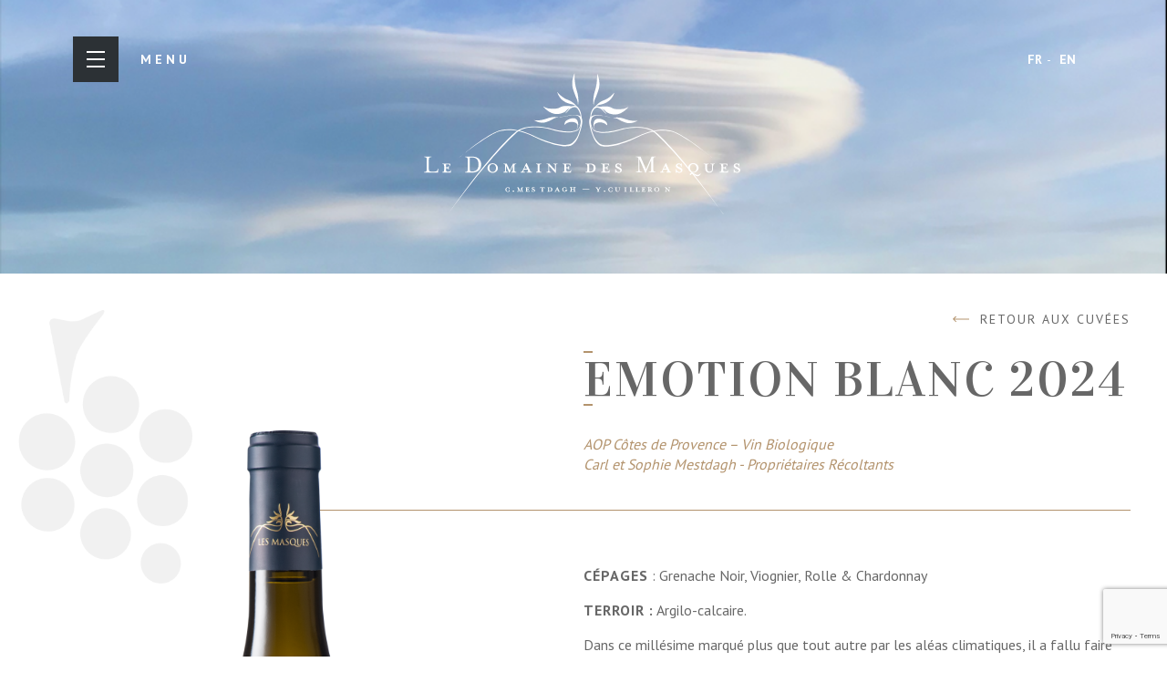

--- FILE ---
content_type: text/html; charset=UTF-8
request_url: https://www.domainedesmasques.fr/vins/inedit-rouge/
body_size: 7355
content:
<!DOCTYPE html>
<!--[if IE 6]>
<html class="ie lte-ie9 lte-ie8 lte-ie7 ie6" lang="fr-FR" xmlns:fb="https://www.facebook.com/2008/fbml" xmlns:addthis="https://www.addthis.com/help/api-spec" >
<![endif]-->
<!--[if IE 7]>
<html class="ie lte-ie9 lte-ie8 lte-ie7 ie7" lang="fr-FR" xmlns:fb="https://www.facebook.com/2008/fbml" xmlns:addthis="https://www.addthis.com/help/api-spec" >
<![endif]-->
<!--[if IE 8]>
<html class="ie lte-ie9 lte-ie8 ie8" lang="fr-FR" xmlns:fb="https://www.facebook.com/2008/fbml" xmlns:addthis="https://www.addthis.com/help/api-spec" >
<![endif]-->
<!--[if IE 9]>
<html class="ie lte-ie9 ie9" lang="fr-FR" xmlns:fb="https://www.facebook.com/2008/fbml" xmlns:addthis="https://www.addthis.com/help/api-spec" >
<![endif]-->
<!--[if !(IE 6) | !(IE 7) | !(IE 8) | !(IE 9)  ]><!-->
<html lang="fr-FR" xmlns:fb="https://www.facebook.com/2008/fbml" xmlns:addthis="https://www.addthis.com/help/api-spec" >
<!--<![endif]-->
<head>
	<meta charset="UTF-8" />
	<title>Emotion Blanc 2024 &#8211; Domaine des Masques</title>

	<meta name="HandheldFriendly" content="true" />
	<meta name="viewport" content="width=device-width, initial-scale=1.0" />
	<link rel="profile" href="http://gmpg.org/xfn/11" />

	<meta name="author" content="Domaines des masques - C. Mestdagh & Y. Cuilleron" />
	<meta property="og:title" content="Domaines des masques - C. Mestdagh & Y. Cuilleron"/>
	<meta property="og:type" content="website"/>
	<meta property="og:url" content="https://www.domainedesmasques.fr">
	<meta name="description" content="Nous vous invitons à découvrir notre domaine, unique en son genre, de part sa situation géographique, son encépagement et son terroir.">
	<meta property="og:description" content="Nous vous invitons à découvrir notre domaine, unique en son genre, de part sa situation géographique, son encépagement et son terroir." />
	<meta property="og:image" content="https://www.domainedesmasques.fr/wp-content/themes/gbl-toolbox/img/og-image.jpg"/>
	<link rel="image_src" href="https://www.domainedesmasques.fr/wp-content/themes/gbl-toolbox/img/og-image.jpg" />

	<link href="https://fonts.googleapis.com/css?family=PT+Sans:400,700|Vidaloka" rel="stylesheet">


<!-- Google tag (gtag.js) -->
<script async src="https://www.googletagmanager.com/gtag/js?id=G-1D9VHT61EJ"></script>
<script>
  window.dataLayer = window.dataLayer || [];
  function gtag(){dataLayer.push(arguments);}
  gtag('js', new Date());

  gtag('config', 'G-1D9VHT61EJ');
</script>

<link rel="alternate" type="application/rss+xml" title="S'abonner au flux rss de Domaine des Masques" href="https://www.domainedesmasques.fr/feed" />

<!--[if lt IE 9]>
<script type="text/javascript" src="https://www.domainedesmasques.fr/wp-content/themes/gbl-toolbox/js/html5.js" ></script>
<![endif]-->

	<meta name="msapplication-square70x70logo" content="https://www.domainedesmasques.fr/wp-content/themes/gbl-toolbox/img/favicon/windows-tile-70x70.png">
	<meta name="msapplication-square150x150logo" content="https://www.domainedesmasques.fr/wp-content/themes/gbl-toolbox/img/favicon/windows-tile-150x150.png">
	<meta name="msapplication-square310x310logo" content="https://www.domainedesmasques.fr/wp-content/themes/gbl-toolbox/img/favicon/windows-tile-310x310.png">
	<meta name="msapplication-TileImage" content="https://www.domainedesmasques.fr/wp-content/themes/gbl-toolbox/img/favicon/windows-tile-144x144.png">
	<meta name="msapplication-TileColor" content="#231F20">
	<link rel="apple-touch-icon-precomposed" sizes="152x152" href="https://www.domainedesmasques.fr/wp-content/themes/gbl-toolbox/img/favicon/apple-touch-icon-152x152-precomposed.png">
	<link rel="apple-touch-icon-precomposed" sizes="120x120" href="https://www.domainedesmasques.fr/wp-content/themes/gbl-toolbox/img/favicon/apple-touch-icon-120x120-precomposed.png">
	<link rel="apple-touch-icon-precomposed" sizes="76x76" href="https://www.domainedesmasques.fr/wp-content/themes/gbl-toolbox/img/favicon/apple-touch-icon-76x76-precomposed.png">
	<link rel="apple-touch-icon-precomposed" sizes="60x60" href="https://www.domainedesmasques.fr/wp-content/themes/gbl-toolbox/img/favicon/apple-touch-icon-60x60-precomposed.png">
	<link rel="apple-touch-icon-precomposed" sizes="144x144" href="https://www.domainedesmasques.fr/wp-content/themes/gbl-toolbox/img/favicon/apple-touch-icon-144x144-precomposed.png">
	<link rel="apple-touch-icon-precomposed" sizes="114x114" href="https://www.domainedesmasques.fr/wp-content/themes/gbl-toolbox/img/favicon/apple-touch-icon-114x114-precomposed.png">
	<link rel="apple-touch-icon-precomposed" sizes="72x72" href="https://www.domainedesmasques.fr/wp-content/themes/gbl-toolbox/img/favicon/apple-touch-icon-72x72-precomposed.png">
	<link rel="apple-touch-icon" sizes="57x57" href="https://www.domainedesmasques.fr/wp-content/themes/gbl-toolbox/img/favicon/apple-touch-icon.png">
	<link rel="icon" sizes="228x228" href="https://www.domainedesmasques.fr/wp-content/themes/gbl-toolbox/img/favicon/coast-icon-228x228.png">
	<link rel="shortcut icon" href="https://www.domainedesmasques.fr/wp-content/themes/gbl-toolbox/img/favicon/favicon.ico">
	<link rel="icon" type="image/png" sizes="64x64" href="https://www.domainedesmasques.fr/wp-content/themes/gbl-toolbox/img/favicon/favicon.png">

<meta name='robots' content='max-image-preview:large' />
<link rel="alternate" hreflang="fr" href="https://www.domainedesmasques.fr/vins/inedit-rouge/" />
<link rel="alternate" hreflang="en" href="https://www.domainedesmasques.fr/en/wine/linedit-rouge/" />
<link rel="alternate" hreflang="x-default" href="https://www.domainedesmasques.fr/vins/inedit-rouge/" />
<link rel='dns-prefetch' href='//www.google.com' />
<link rel='dns-prefetch' href='//s.w.org' />
<link rel='stylesheet' id='wp-block-library-css'  href='https://www.domainedesmasques.fr/wp-includes/css/dist/block-library/style.min.css?ver=5.9.12' type='text/css' media='all' />
<style id='global-styles-inline-css' type='text/css'>
body{--wp--preset--color--black: #000000;--wp--preset--color--cyan-bluish-gray: #abb8c3;--wp--preset--color--white: #ffffff;--wp--preset--color--pale-pink: #f78da7;--wp--preset--color--vivid-red: #cf2e2e;--wp--preset--color--luminous-vivid-orange: #ff6900;--wp--preset--color--luminous-vivid-amber: #fcb900;--wp--preset--color--light-green-cyan: #7bdcb5;--wp--preset--color--vivid-green-cyan: #00d084;--wp--preset--color--pale-cyan-blue: #8ed1fc;--wp--preset--color--vivid-cyan-blue: #0693e3;--wp--preset--color--vivid-purple: #9b51e0;--wp--preset--gradient--vivid-cyan-blue-to-vivid-purple: linear-gradient(135deg,rgba(6,147,227,1) 0%,rgb(155,81,224) 100%);--wp--preset--gradient--light-green-cyan-to-vivid-green-cyan: linear-gradient(135deg,rgb(122,220,180) 0%,rgb(0,208,130) 100%);--wp--preset--gradient--luminous-vivid-amber-to-luminous-vivid-orange: linear-gradient(135deg,rgba(252,185,0,1) 0%,rgba(255,105,0,1) 100%);--wp--preset--gradient--luminous-vivid-orange-to-vivid-red: linear-gradient(135deg,rgba(255,105,0,1) 0%,rgb(207,46,46) 100%);--wp--preset--gradient--very-light-gray-to-cyan-bluish-gray: linear-gradient(135deg,rgb(238,238,238) 0%,rgb(169,184,195) 100%);--wp--preset--gradient--cool-to-warm-spectrum: linear-gradient(135deg,rgb(74,234,220) 0%,rgb(151,120,209) 20%,rgb(207,42,186) 40%,rgb(238,44,130) 60%,rgb(251,105,98) 80%,rgb(254,248,76) 100%);--wp--preset--gradient--blush-light-purple: linear-gradient(135deg,rgb(255,206,236) 0%,rgb(152,150,240) 100%);--wp--preset--gradient--blush-bordeaux: linear-gradient(135deg,rgb(254,205,165) 0%,rgb(254,45,45) 50%,rgb(107,0,62) 100%);--wp--preset--gradient--luminous-dusk: linear-gradient(135deg,rgb(255,203,112) 0%,rgb(199,81,192) 50%,rgb(65,88,208) 100%);--wp--preset--gradient--pale-ocean: linear-gradient(135deg,rgb(255,245,203) 0%,rgb(182,227,212) 50%,rgb(51,167,181) 100%);--wp--preset--gradient--electric-grass: linear-gradient(135deg,rgb(202,248,128) 0%,rgb(113,206,126) 100%);--wp--preset--gradient--midnight: linear-gradient(135deg,rgb(2,3,129) 0%,rgb(40,116,252) 100%);--wp--preset--duotone--dark-grayscale: url('#wp-duotone-dark-grayscale');--wp--preset--duotone--grayscale: url('#wp-duotone-grayscale');--wp--preset--duotone--purple-yellow: url('#wp-duotone-purple-yellow');--wp--preset--duotone--blue-red: url('#wp-duotone-blue-red');--wp--preset--duotone--midnight: url('#wp-duotone-midnight');--wp--preset--duotone--magenta-yellow: url('#wp-duotone-magenta-yellow');--wp--preset--duotone--purple-green: url('#wp-duotone-purple-green');--wp--preset--duotone--blue-orange: url('#wp-duotone-blue-orange');--wp--preset--font-size--small: 13px;--wp--preset--font-size--medium: 20px;--wp--preset--font-size--large: 36px;--wp--preset--font-size--x-large: 42px;}.has-black-color{color: var(--wp--preset--color--black) !important;}.has-cyan-bluish-gray-color{color: var(--wp--preset--color--cyan-bluish-gray) !important;}.has-white-color{color: var(--wp--preset--color--white) !important;}.has-pale-pink-color{color: var(--wp--preset--color--pale-pink) !important;}.has-vivid-red-color{color: var(--wp--preset--color--vivid-red) !important;}.has-luminous-vivid-orange-color{color: var(--wp--preset--color--luminous-vivid-orange) !important;}.has-luminous-vivid-amber-color{color: var(--wp--preset--color--luminous-vivid-amber) !important;}.has-light-green-cyan-color{color: var(--wp--preset--color--light-green-cyan) !important;}.has-vivid-green-cyan-color{color: var(--wp--preset--color--vivid-green-cyan) !important;}.has-pale-cyan-blue-color{color: var(--wp--preset--color--pale-cyan-blue) !important;}.has-vivid-cyan-blue-color{color: var(--wp--preset--color--vivid-cyan-blue) !important;}.has-vivid-purple-color{color: var(--wp--preset--color--vivid-purple) !important;}.has-black-background-color{background-color: var(--wp--preset--color--black) !important;}.has-cyan-bluish-gray-background-color{background-color: var(--wp--preset--color--cyan-bluish-gray) !important;}.has-white-background-color{background-color: var(--wp--preset--color--white) !important;}.has-pale-pink-background-color{background-color: var(--wp--preset--color--pale-pink) !important;}.has-vivid-red-background-color{background-color: var(--wp--preset--color--vivid-red) !important;}.has-luminous-vivid-orange-background-color{background-color: var(--wp--preset--color--luminous-vivid-orange) !important;}.has-luminous-vivid-amber-background-color{background-color: var(--wp--preset--color--luminous-vivid-amber) !important;}.has-light-green-cyan-background-color{background-color: var(--wp--preset--color--light-green-cyan) !important;}.has-vivid-green-cyan-background-color{background-color: var(--wp--preset--color--vivid-green-cyan) !important;}.has-pale-cyan-blue-background-color{background-color: var(--wp--preset--color--pale-cyan-blue) !important;}.has-vivid-cyan-blue-background-color{background-color: var(--wp--preset--color--vivid-cyan-blue) !important;}.has-vivid-purple-background-color{background-color: var(--wp--preset--color--vivid-purple) !important;}.has-black-border-color{border-color: var(--wp--preset--color--black) !important;}.has-cyan-bluish-gray-border-color{border-color: var(--wp--preset--color--cyan-bluish-gray) !important;}.has-white-border-color{border-color: var(--wp--preset--color--white) !important;}.has-pale-pink-border-color{border-color: var(--wp--preset--color--pale-pink) !important;}.has-vivid-red-border-color{border-color: var(--wp--preset--color--vivid-red) !important;}.has-luminous-vivid-orange-border-color{border-color: var(--wp--preset--color--luminous-vivid-orange) !important;}.has-luminous-vivid-amber-border-color{border-color: var(--wp--preset--color--luminous-vivid-amber) !important;}.has-light-green-cyan-border-color{border-color: var(--wp--preset--color--light-green-cyan) !important;}.has-vivid-green-cyan-border-color{border-color: var(--wp--preset--color--vivid-green-cyan) !important;}.has-pale-cyan-blue-border-color{border-color: var(--wp--preset--color--pale-cyan-blue) !important;}.has-vivid-cyan-blue-border-color{border-color: var(--wp--preset--color--vivid-cyan-blue) !important;}.has-vivid-purple-border-color{border-color: var(--wp--preset--color--vivid-purple) !important;}.has-vivid-cyan-blue-to-vivid-purple-gradient-background{background: var(--wp--preset--gradient--vivid-cyan-blue-to-vivid-purple) !important;}.has-light-green-cyan-to-vivid-green-cyan-gradient-background{background: var(--wp--preset--gradient--light-green-cyan-to-vivid-green-cyan) !important;}.has-luminous-vivid-amber-to-luminous-vivid-orange-gradient-background{background: var(--wp--preset--gradient--luminous-vivid-amber-to-luminous-vivid-orange) !important;}.has-luminous-vivid-orange-to-vivid-red-gradient-background{background: var(--wp--preset--gradient--luminous-vivid-orange-to-vivid-red) !important;}.has-very-light-gray-to-cyan-bluish-gray-gradient-background{background: var(--wp--preset--gradient--very-light-gray-to-cyan-bluish-gray) !important;}.has-cool-to-warm-spectrum-gradient-background{background: var(--wp--preset--gradient--cool-to-warm-spectrum) !important;}.has-blush-light-purple-gradient-background{background: var(--wp--preset--gradient--blush-light-purple) !important;}.has-blush-bordeaux-gradient-background{background: var(--wp--preset--gradient--blush-bordeaux) !important;}.has-luminous-dusk-gradient-background{background: var(--wp--preset--gradient--luminous-dusk) !important;}.has-pale-ocean-gradient-background{background: var(--wp--preset--gradient--pale-ocean) !important;}.has-electric-grass-gradient-background{background: var(--wp--preset--gradient--electric-grass) !important;}.has-midnight-gradient-background{background: var(--wp--preset--gradient--midnight) !important;}.has-small-font-size{font-size: var(--wp--preset--font-size--small) !important;}.has-medium-font-size{font-size: var(--wp--preset--font-size--medium) !important;}.has-large-font-size{font-size: var(--wp--preset--font-size--large) !important;}.has-x-large-font-size{font-size: var(--wp--preset--font-size--x-large) !important;}
</style>
<link rel='stylesheet' id='contact-form-7-css'  href='https://www.domainedesmasques.fr/wp-content/plugins/contact-form-7/includes/css/styles.css?ver=5.5.4' type='text/css' media='all' />
<link rel='stylesheet' id='gbl-style-css'  href='https://www.domainedesmasques.fr/wp-content/themes/gbl-toolbox/style.css?v=2023-06-23&#038;ver=5.9.12' type='text/css' media='all' />
<link rel='stylesheet' id='addthis_all_pages-css'  href='https://www.domainedesmasques.fr/wp-content/plugins/addthis/frontend/build/addthis_wordpress_public.min.css?ver=5.9.12' type='text/css' media='all' />
<script type='text/javascript' src='https://www.domainedesmasques.fr/wp-includes/js/jquery/jquery.min.js?ver=3.6.0' id='jquery-core-js'></script>
<script type='text/javascript' src='https://www.domainedesmasques.fr/wp-includes/js/jquery/jquery-migrate.min.js?ver=3.3.2' id='jquery-migrate-js'></script>
<link rel="https://api.w.org/" href="https://www.domainedesmasques.fr/wp-json/" /><link rel="canonical" href="https://www.domainedesmasques.fr/vins/inedit-rouge/" />
<link rel="alternate" type="application/json+oembed" href="https://www.domainedesmasques.fr/wp-json/oembed/1.0/embed?url=https%3A%2F%2Fwww.domainedesmasques.fr%2Fvins%2Finedit-rouge%2F" />
<link rel="alternate" type="text/xml+oembed" href="https://www.domainedesmasques.fr/wp-json/oembed/1.0/embed?url=https%3A%2F%2Fwww.domainedesmasques.fr%2Fvins%2Finedit-rouge%2F&#038;format=xml" />
<link rel="canonical" href="https://www.domainedesmasques.fr/vins/inedit-rouge/" /><script data-cfasync="false" type="text/javascript">if (window.addthis_product === undefined) { window.addthis_product = "wpp"; } if (window.wp_product_version === undefined) { window.wp_product_version = "wpp-6.2.6"; } if (window.addthis_share === undefined) { window.addthis_share = {}; } if (window.addthis_config === undefined) { window.addthis_config = {"data_track_clickback":true,"ignore_server_config":true,"ui_atversion":300}; } if (window.addthis_layers === undefined) { window.addthis_layers = {}; } if (window.addthis_layers_tools === undefined) { window.addthis_layers_tools = []; } else {  } if (window.addthis_plugin_info === undefined) { window.addthis_plugin_info = {"info_status":"enabled","cms_name":"WordPress","plugin_name":"Share Buttons by AddThis","plugin_version":"6.2.6","plugin_mode":"WordPress","anonymous_profile_id":"wp-ecc949963f803493a5a076e023414eb3","page_info":{"template":"posts","post_type":"vins"},"sharing_enabled_on_post_via_metabox":false}; } 
                    (function() {
                      var first_load_interval_id = setInterval(function () {
                        if (typeof window.addthis !== 'undefined') {
                          window.clearInterval(first_load_interval_id);
                          if (typeof window.addthis_layers !== 'undefined' && Object.getOwnPropertyNames(window.addthis_layers).length > 0) {
                            window.addthis.layers(window.addthis_layers);
                          }
                          if (Array.isArray(window.addthis_layers_tools)) {
                            for (i = 0; i < window.addthis_layers_tools.length; i++) {
                              window.addthis.layers(window.addthis_layers_tools[i]);
                            }
                          }
                        }
                     },1000)
                    }());
                </script> <script data-cfasync="false" type="text/javascript" src="https://s7.addthis.com/js/300/addthis_widget.js#pubid=wp-ecc949963f803493a5a076e023414eb3" async="async"></script>
</head>

<body class="vins-template-default single single-vins postid-1994 fr blog">
	<header id="header-main" role="banner">
		<div id="branding">
			<strong><a href="https://www.domainedesmasques.fr/" title="Domaine des Masques" rel="home">Domaine des Masques - C. Mestdagh &amp; Y. Cuilleron</a></strong>
		</div>

		<div class="minimize">
			<strong><a href="https://www.domainedesmasques.fr/" title="Domaine des Masques" rel="home">Domaine des Masques - C. Mestdagh &amp; Y. Cuilleron</a></strong>
		</div>

		<button class="btn-trigger">
			<span></span>
			<p>Menu</p>
		</button>

		
<div class="lang_sel_list_horizontal wpml-ls-statics-shortcode_actions wpml-ls wpml-ls-legacy-list-horizontal" id="lang_sel_list">
	<ul><li class="icl-fr wpml-ls-slot-shortcode_actions wpml-ls-item wpml-ls-item-fr wpml-ls-current-language wpml-ls-first-item wpml-ls-item-legacy-list-horizontal">
				<a href="https://www.domainedesmasques.fr/vins/inedit-rouge/" class="wpml-ls-link">
                    <span class="wpml-ls-native icl_lang_sel_native">FR</span></a>
			</li><li class="icl-en wpml-ls-slot-shortcode_actions wpml-ls-item wpml-ls-item-en wpml-ls-last-item wpml-ls-item-legacy-list-horizontal">
				<a href="https://www.domainedesmasques.fr/en/wine/linedit-rouge/" class="wpml-ls-link">
                    <span class="wpml-ls-native icl_lang_sel_native" lang="en">EN</span></a>
			</li></ul>
</div>

		<nav id="access" role="navigation">
			<div class="menu-wrapper">
				<div class="menu-menu-1-container"><ul id="menu-menu-1" class="menu"><li id="menu-item-253" class="menu-item menu-item-type-post_type menu-item-object-page menu-item-has-children menu-item-253"><a href="https://www.domainedesmasques.fr/domaine/">Le Domaine</a>
<ul class="sub-menu">
	<li id="menu-item-678" class="menu-item menu-item-type-post_type menu-item-object-page menu-item-678"><a href="https://www.domainedesmasques.fr/domaine/historique/">Un lieu chargé d’histoire</a></li>
	<li id="menu-item-676" class="menu-item menu-item-type-post_type menu-item-object-page menu-item-676"><a href="https://www.domainedesmasques.fr/domaine/le-terroir/">Nos singularités</a></li>
	<li id="menu-item-2148" class="menu-item menu-item-type-post_type menu-item-object-page menu-item-2148"><a href="https://www.domainedesmasques.fr/domaine/geologie/">Géologie</a></li>
</ul>
</li>
<li id="menu-item-1576" class="menu-item menu-item-type-post_type menu-item-object-page menu-item-has-children menu-item-1576"><a href="https://www.domainedesmasques.fr/nos-cuvees-de-domaine/">Les vins</a>
<ul class="sub-menu">
	<li id="menu-item-1574" class="menu-item menu-item-type-post_type menu-item-object-page menu-item-1574"><a href="https://www.domainedesmasques.fr/nos-cuvees-de-domaine/">Nos cuvéees de domaine</a></li>
</ul>
</li>
<li id="menu-item-677" class="menu-item menu-item-type-post_type menu-item-object-page menu-item-has-children menu-item-677"><a href="https://www.domainedesmasques.fr/philosophie/">Philosophie</a>
<ul class="sub-menu">
	<li id="menu-item-1605" class="menu-item menu-item-type-post_type menu-item-object-page menu-item-1605"><a href="https://www.domainedesmasques.fr/philosophie/elaboration-des-vins/">Elaboration des vins</a></li>
	<li id="menu-item-1606" class="menu-item menu-item-type-post_type menu-item-object-page menu-item-1606"><a href="https://www.domainedesmasques.fr/philosophie/philosophie-delevage/">Philosophie d’élevage</a></li>
	<li id="menu-item-1604" class="menu-item menu-item-type-post_type menu-item-object-page menu-item-1604"><a href="https://www.domainedesmasques.fr/philosophie/agriculture-biologique/">Agriculture biologique</a></li>
</ul>
</li>
<li id="menu-item-1596" class="menu-item menu-item-type-post_type menu-item-object-page menu-item-has-children menu-item-1596"><a href="https://www.domainedesmasques.fr/nos-autres-productions/">Nos autres productions</a>
<ul class="sub-menu">
	<li id="menu-item-258" class="menu-item menu-item-type-post_type menu-item-object-page menu-item-258"><a href="https://www.domainedesmasques.fr/nos-autres-productions/huiles-olive/">Huiles d&rsquo;olives</a></li>
	<li id="menu-item-262" class="menu-item menu-item-type-post_type menu-item-object-page menu-item-has-children menu-item-262"><a href="https://www.domainedesmasques.fr/nos-autres-productions/huiles-essentielles/">Huiles essentielles</a>
	<ul class="sub-menu">
		<li id="menu-item-696" class="menu-item menu-item-type-post_type menu-item-object-page menu-item-696"><a href="https://www.domainedesmasques.fr/nos-autres-productions/huiles-essentielles/limmortelle-ou-helichrysum-italicum/">L’immortelle ou helichrysum italicum</a></li>
		<li id="menu-item-695" class="menu-item menu-item-type-post_type menu-item-object-page menu-item-695"><a href="https://www.domainedesmasques.fr/nos-autres-productions/huiles-essentielles/le-lavandin/">Le lavandin</a></li>
	</ul>
</li>
</ul>
</li>
<li id="menu-item-254" class="menu-item menu-item-type-post_type menu-item-object-page menu-item-254"><a href="https://www.domainedesmasques.fr/yves-cuilleron/">Les acteurs du domaine</a></li>
<li id="menu-item-263" class="menu-item menu-item-type-post_type menu-item-object-page menu-item-263"><a href="https://www.domainedesmasques.fr/ou-nous-trouver/">Où nous trouver</a></li>
<li id="menu-item-267" class="menu-item menu-item-type-post_type menu-item-object-page current_page_parent menu-item-267"><a href="https://www.domainedesmasques.fr/actualites/">La vie du domaine</a></li>
<li id="menu-item-268" class="menu-item menu-item-type-post_type menu-item-object-page menu-item-268"><a href="https://www.domainedesmasques.fr/contact/">Contact &#038; Réservations</a></li>
</ul></div>			</div>
			<div class="bottle-wrapper">
				<div class="domain"><div class="domain-thumb"><a href="https://www.domainedesmasques.fr/nos-cuvees-de-domaine/" title="Voir le domaine"><img src="https://www.domainedesmasques.fr/wp-content/uploads/2023/08/collection-par-GF-150x150.jpg" /><span>Voir le domaine</span></a></div><div class="domain-info"><h2 class="domain-title"><a href="https://www.domainedesmasques.fr/nos-cuvees-de-domaine/">Nos vins</a></h2><div class="cuvees"><div class="cuvee-listing"><h3><a href="https://www.domainedesmasques.fr/cuvee/cuvee_essentielle/" title="Essentielle">Essentielle</h3></a></div><div class="cuvee-listing"><h3><a href="https://www.domainedesmasques.fr/cuvee/les-masques-carbonick/" title="Carbonick">Carbonick</h3></a></div><div class="cuvee-listing"><h3><a href="https://www.domainedesmasques.fr/cuvee/les-masques-emotion/" title="Emotion">Emotion</h3></a></div><div class="cuvee-listing"><h3><a href="https://www.domainedesmasques.fr/cuvee/cuvee_exception/" title="Exception">Exception</h3></a></div><div class="cuvee-listing"><h3><a href="https://www.domainedesmasques.fr/cuvee/cuvee_collection/" title="Collection">Collection</h3></a></div><div class="cuvee-listing"><h3><a href="https://www.domainedesmasques.fr/cuvee/cuvees_syrah_et_viogna/" title="Syrahdictive">Syrahdictive</h3></a></div></div></div></div>
        			</div>
		</nav><!-- #access -->

	</header><!-- #branding -->

	<main role="main" class="hfeed site">

		<div id="primary" class="content-area">	

				
				

					<div class="primary__container">

	
	
	<div class="page__header">
		<div class="header-banner">
			<img src="https://www.domainedesmasques.fr/wp-content/uploads/2021/04/Capture-décran-2021-04-06-à-09.52.15.png" alt="">
		</div>
	</div>

	<div id="post-1994" class="h-entry">

		<div class="wine__container">

			<a class="back" title="Retourner aux cuvées" href="https://www.domainedesmasques.fr#cuvees-ddm">Retour aux cuvées</a>

					<figure class="u-photo">
				<img src="https://www.domainedesmasques.fr/wp-content/uploads/2021/03/EMOTION_BLANC_BDEF-337x1024.png" alt="Emotion Blanc 2024" />
			</figure>
		
		<div class="wine__content">

			<div class="wine__content__header">

				<h1 class="p-name">
					Emotion Blanc 2024				</h1>
				<p class="infos">
					<span>AOP Côtes de Provence – Vin Biologique </span>
					<span>Carl et Sophie Mestdagh - Propriétaires Récoltants</span>
				</p>
			</div>


			<div class="e-content">
				<div class="at-above-post addthis_tool" data-url="https://www.domainedesmasques.fr/vins/inedit-rouge/"></div><p><strong>Cépages</strong> : Grenache Noir, Viognier, Rolle &amp; Chardonnay</p>
<p><strong>Terroir :</strong> Argilo-calcaire.</p>
<p>Dans ce millésime marqué plus que tout autre par les aléas climatiques, il a fallu faire preuve d’innovation dans la vinification et d’inventivité dans l’assemblage pour pallier l’absence de nos vieux Ugni-Blancs décimés par le gel.</p>
<p><strong>Vinification :</strong></p>
<p class="p1">Vendange nocturne, refroidie, vinifiée en parcellaire.</p>
<p class="p1">Séparation des jus de benne, qui seront assemblés au jus de mi/fin de presses. L’inertage au gaz carbonique commence à l’écoulement des jus, et sera maintenu tout au long du processus. Ainsi, nos blancs ne connaissent aucun ajout de sulfites jusqu’à la fin des fermentations.</p>
<p class="p1">Nous mettons en œuvre un processus de stabulation à froid qui consiste à réguler la température du jus de raisin autour de 0°C et à mettre en suspension les bourbes quotidiennement pendant une quinzaine de jours, de manière à révéler le potentiel aromatique des moûts. Ils sont ensuite fermentés en cuve inox, entre 16 et 17°C, avec un minimum d’intrants.</p>
<p class="p1">Les vins ont été assemblés et filtrés fin décembre 2024, pour une unique mise en bouteille le 16 janvier 2025. Le vin est bouché en Diam 3, garantissant l’absence de goût de bouchon et une perméabilité minimale. Associée à la belle acidité de notre terroir, et au gaz carbonique résiduel volontairement laissé à la mise, cela garantit une fraîcheur aromatique maximale avec un dosage de sulfites minimal.</p>
<!-- AddThis Advanced Settings above via filter on the_content --><!-- AddThis Advanced Settings below via filter on the_content --><!-- AddThis Advanced Settings generic via filter on the_content --><!-- AddThis Share Buttons above via filter on the_content --><!-- AddThis Share Buttons below via filter on the_content --><div class="at-below-post addthis_tool" data-url="https://www.domainedesmasques.fr/vins/inedit-rouge/"></div><!-- AddThis Share Buttons generic via filter on the_content -->			</div><!-- .entry-content -->
		</div>

	</div>

	<div class="wine__details">

		<div class="wine__details--left">

			
			<a title="Voir la fiche" class="btn-rounded vin-print-link" href="javascript:">Télécharger la fiche</a>


				<div class="share__container">
		<p> Partager sur </p>
			</div>		</div>

		<div class="wine__details--right">

			<ul class="wine__details__listing">
				<li class="robe">
					<strong>Robe</strong>
					<p>Brillante et limpide avec légers reflets verts.</p>
				</li>
				<li class="nez">
					<strong>Nez</strong>
					<p>Bouquet d’agrumes variés (citron, orange, cédrat) et de fleurs blanches, évoquant puissamment le caillou mouillé et la craie, avec une pointe iodée, évoluant vers le silex.</p>
				</li>
				<li class="bouche">
					<strong>Bouche</strong>
					<p>Attaque sur les fruits blancs, notamment le brugnon, déroulant un milieu de bouche juteux et croquant, avec une bonne vivacité, un côté« crisp » comme disent les Anglo-Saxons. La finale est minérale et saline, d’une belle longueur.</p>
				</li>
				<li class="temperature">
					<strong>Température de service</strong>
					<p>11° à 12°C</p>
				</li>
			</ul>

			<h5>Accord mets-vins</h5>
			<p><p>Peut-être irrésistible à l’apéritif pour certains, ce blanc raffiné affirme toutefois une vocation gastronomique, pour accompagner un gravlax de saumon aux agrumes, un carpaccio de daurade au combava, voire un Tartare de veau fumé au foin.</p>
</p>
			<h5>Conservation</h5>
			<p>A boire dans les deux à trois ans </p>

		</div>
	</div>

	<div class="wine__navigation">
		
			<ul class="wine-list">

		    
		  	<li>
				<div class="content">
					<h2>
						<a title="Plus d'informations sur le vin" href="https://www.domainedesmasques.fr/vins/emotion-rouge/">
						<span class="title-prefix">Emotion</span>
						Émotion Rouge 2021						</a>
					</h2>
					<div class="intro-wine">
						Pas forcément prémédité, cet assemblage très « médocain » s’est imposé lors de nos dégustations, suscitant l’Emotion par la complémentarité évidente des cépages, une synergie des saveurs qui accompli notre recherche de finesse au-delà de toute attente ! 					</div>
					<a title="Plus d'informations sur le vin" href="https://www.domainedesmasques.fr/vins/emotion-rouge/" class="btn">fiche détaillée</a>
				</div>
								<figure>
					<a title="Plus d'informations sur le vin" href="https://www.domainedesmasques.fr/vins/emotion-rouge/">
												<img src="https://www.domainedesmasques.fr/wp-content/uploads/2021/03/Capture-decran-2025-02-25-a-17.41.29-428x1024.png" alt="Émotion Rouge 2021" />
					</a>
				</figure>
				
				<a class="btn-arrow" title="Plus d'informations sur le vin" href="https://www.domainedesmasques.fr/vins/emotion-rouge/">-></a>

			</li>

			
		  	<li>
				<div class="content">
					<h2>
						<a title="Plus d'informations sur le vin" href="https://www.domainedesmasques.fr/vins/test/">
						<span class="title-prefix">Emotion</span>
						Émotion Rosé 2025						</a>
					</h2>
					<div class="intro-wine">
											</div>
					<a title="Plus d'informations sur le vin" href="https://www.domainedesmasques.fr/vins/test/" class="btn">fiche détaillée</a>
				</div>
								<figure>
					<a title="Plus d'informations sur le vin" href="https://www.domainedesmasques.fr/vins/test/">
												<img src="https://www.domainedesmasques.fr/wp-content/uploads/2021/01/EMOS-23-317x1024.png" alt="Émotion Rosé 2025" />
					</a>
				</figure>
				
				<a class="btn-arrow" title="Plus d'informations sur le vin" href="https://www.domainedesmasques.fr/vins/test/">-></a>

			</li>

			
			</ul>

			

	</div>



</div><!-- #post-1994 -->

</div>


				

		</div><!-- #^primary -->


</main>

<footer id="footer-main">
	<div>
		<nav role="navigation">
			<div class="menu-menu-1-container"><ul id="menu-menu-2" class="menu"><li class="menu-item menu-item-type-post_type menu-item-object-page menu-item-has-children menu-item-253"><a href="https://www.domainedesmasques.fr/domaine/">Le Domaine</a>
<ul class="sub-menu">
	<li class="menu-item menu-item-type-post_type menu-item-object-page menu-item-678"><a href="https://www.domainedesmasques.fr/domaine/historique/">Un lieu chargé d’histoire</a></li>
	<li class="menu-item menu-item-type-post_type menu-item-object-page menu-item-676"><a href="https://www.domainedesmasques.fr/domaine/le-terroir/">Nos singularités</a></li>
	<li class="menu-item menu-item-type-post_type menu-item-object-page menu-item-2148"><a href="https://www.domainedesmasques.fr/domaine/geologie/">Géologie</a></li>
</ul>
</li>
<li class="menu-item menu-item-type-post_type menu-item-object-page menu-item-has-children menu-item-1576"><a href="https://www.domainedesmasques.fr/nos-cuvees-de-domaine/">Les vins</a>
<ul class="sub-menu">
	<li class="menu-item menu-item-type-post_type menu-item-object-page menu-item-1574"><a href="https://www.domainedesmasques.fr/nos-cuvees-de-domaine/">Nos cuvéees de domaine</a></li>
</ul>
</li>
<li class="menu-item menu-item-type-post_type menu-item-object-page menu-item-has-children menu-item-677"><a href="https://www.domainedesmasques.fr/philosophie/">Philosophie</a>
<ul class="sub-menu">
	<li class="menu-item menu-item-type-post_type menu-item-object-page menu-item-1605"><a href="https://www.domainedesmasques.fr/philosophie/elaboration-des-vins/">Elaboration des vins</a></li>
	<li class="menu-item menu-item-type-post_type menu-item-object-page menu-item-1606"><a href="https://www.domainedesmasques.fr/philosophie/philosophie-delevage/">Philosophie d’élevage</a></li>
	<li class="menu-item menu-item-type-post_type menu-item-object-page menu-item-1604"><a href="https://www.domainedesmasques.fr/philosophie/agriculture-biologique/">Agriculture biologique</a></li>
</ul>
</li>
<li class="menu-item menu-item-type-post_type menu-item-object-page menu-item-has-children menu-item-1596"><a href="https://www.domainedesmasques.fr/nos-autres-productions/">Nos autres productions</a>
<ul class="sub-menu">
	<li class="menu-item menu-item-type-post_type menu-item-object-page menu-item-258"><a href="https://www.domainedesmasques.fr/nos-autres-productions/huiles-olive/">Huiles d&rsquo;olives</a></li>
	<li class="menu-item menu-item-type-post_type menu-item-object-page menu-item-has-children menu-item-262"><a href="https://www.domainedesmasques.fr/nos-autres-productions/huiles-essentielles/">Huiles essentielles</a>
	<ul class="sub-menu">
		<li class="menu-item menu-item-type-post_type menu-item-object-page menu-item-696"><a href="https://www.domainedesmasques.fr/nos-autres-productions/huiles-essentielles/limmortelle-ou-helichrysum-italicum/">L’immortelle ou helichrysum italicum</a></li>
		<li class="menu-item menu-item-type-post_type menu-item-object-page menu-item-695"><a href="https://www.domainedesmasques.fr/nos-autres-productions/huiles-essentielles/le-lavandin/">Le lavandin</a></li>
	</ul>
</li>
</ul>
</li>
<li class="menu-item menu-item-type-post_type menu-item-object-page menu-item-254"><a href="https://www.domainedesmasques.fr/yves-cuilleron/">Les acteurs du domaine</a></li>
<li class="menu-item menu-item-type-post_type menu-item-object-page menu-item-263"><a href="https://www.domainedesmasques.fr/ou-nous-trouver/">Où nous trouver</a></li>
<li class="menu-item menu-item-type-post_type menu-item-object-page current_page_parent menu-item-267"><a href="https://www.domainedesmasques.fr/actualites/">La vie du domaine</a></li>
<li class="menu-item menu-item-type-post_type menu-item-object-page menu-item-268"><a href="https://www.domainedesmasques.fr/contact/">Contact &#038; Réservations</a></li>
</ul></div>		</nav>

		<div id="colophon" role="contentinfo">
			<p class="credit">
				Le Domaine des Masques - Tous droits réservés - © 2017 - Notre savoir-faire se déguste avec sagesse.			</p>
			<p class="copyright">
				<a rel="nofollow" href="http://www.globulebleu.com" title="Visiter le site de globulebleu">Réalisé par Globule Bleu</a>
			</p>
		</div>
	</div>
</footer><!-- footer-main -->

<!--[if (lt IE 9) & (!IEMobile)]>
    <script type="text/javascript" src="//cdnjs.cloudflare.com/ajax/libs/respond.js/1.3.0/respond.js" ></script>
	<script type="text/javascript" src="//cdnjs.cloudflare.com/ajax/libs/nwmatcher/1.2.5/nwmatcher.min.js"></script>
	<script type="text/javascript" src="//cdnjs.cloudflare.com/ajax/libs/selectivizr/1.0.2/selectivizr-min.js" ></script>
	<script type="text/javascript" src="//cdnjs.cloudflare.com/ajax/libs/placeholders/2.1.0/placeholders.js" ></script>
	<![endif]-->
			<script type='text/javascript' src='https://www.domainedesmasques.fr/wp-includes/js/dist/vendor/regenerator-runtime.min.js?ver=0.13.9' id='regenerator-runtime-js'></script>
<script type='text/javascript' src='https://www.domainedesmasques.fr/wp-includes/js/dist/vendor/wp-polyfill.min.js?ver=3.15.0' id='wp-polyfill-js'></script>
<script type='text/javascript' id='contact-form-7-js-extra'>
/* <![CDATA[ */
var wpcf7 = {"api":{"root":"https:\/\/www.domainedesmasques.fr\/wp-json\/","namespace":"contact-form-7\/v1"}};
/* ]]> */
</script>
<script type='text/javascript' src='https://www.domainedesmasques.fr/wp-content/plugins/contact-form-7/includes/js/index.js?ver=5.5.4' id='contact-form-7-js'></script>
<script type='text/javascript' src='https://www.domainedesmasques.fr/wp-content/themes/gbl-toolbox/js/ggmap.js' id='ggmap-js'></script>
<script type='text/javascript' src='https://www.domainedesmasques.fr/wp-content/themes/gbl-toolbox/js/markup.min.js' id='markup-js'></script>
<script type='text/javascript' src='https://www.domainedesmasques.fr/wp-content/themes/gbl-toolbox/js/modernizr-custom.js' id='modernizr-js'></script>
<script type='text/javascript' src='https://www.domainedesmasques.fr/wp-content/themes/gbl-toolbox/js/main.js' id='gbl-toolbox-js'></script>
<script type='text/javascript' src='https://www.google.com/recaptcha/api.js?render=6Lck9qoaAAAAALTnbWE-lqZlghLBOh5td6BlxeZI&#038;ver=3.0' id='google-recaptcha-js'></script>
<script type='text/javascript' id='wpcf7-recaptcha-js-extra'>
/* <![CDATA[ */
var wpcf7_recaptcha = {"sitekey":"6Lck9qoaAAAAALTnbWE-lqZlghLBOh5td6BlxeZI","actions":{"homepage":"homepage","contactform":"contactform"}};
/* ]]> */
</script>
<script type='text/javascript' src='https://www.domainedesmasques.fr/wp-content/plugins/contact-form-7/modules/recaptcha/index.js?ver=5.5.4' id='wpcf7-recaptcha-js'></script>

	</body>
</html>


--- FILE ---
content_type: text/html; charset=utf-8
request_url: https://www.google.com/recaptcha/api2/anchor?ar=1&k=6Lck9qoaAAAAALTnbWE-lqZlghLBOh5td6BlxeZI&co=aHR0cHM6Ly93d3cuZG9tYWluZWRlc21hc3F1ZXMuZnI6NDQz&hl=en&v=PoyoqOPhxBO7pBk68S4YbpHZ&size=invisible&anchor-ms=20000&execute-ms=30000&cb=2y82b4gupaxo
body_size: 48642
content:
<!DOCTYPE HTML><html dir="ltr" lang="en"><head><meta http-equiv="Content-Type" content="text/html; charset=UTF-8">
<meta http-equiv="X-UA-Compatible" content="IE=edge">
<title>reCAPTCHA</title>
<style type="text/css">
/* cyrillic-ext */
@font-face {
  font-family: 'Roboto';
  font-style: normal;
  font-weight: 400;
  font-stretch: 100%;
  src: url(//fonts.gstatic.com/s/roboto/v48/KFO7CnqEu92Fr1ME7kSn66aGLdTylUAMa3GUBHMdazTgWw.woff2) format('woff2');
  unicode-range: U+0460-052F, U+1C80-1C8A, U+20B4, U+2DE0-2DFF, U+A640-A69F, U+FE2E-FE2F;
}
/* cyrillic */
@font-face {
  font-family: 'Roboto';
  font-style: normal;
  font-weight: 400;
  font-stretch: 100%;
  src: url(//fonts.gstatic.com/s/roboto/v48/KFO7CnqEu92Fr1ME7kSn66aGLdTylUAMa3iUBHMdazTgWw.woff2) format('woff2');
  unicode-range: U+0301, U+0400-045F, U+0490-0491, U+04B0-04B1, U+2116;
}
/* greek-ext */
@font-face {
  font-family: 'Roboto';
  font-style: normal;
  font-weight: 400;
  font-stretch: 100%;
  src: url(//fonts.gstatic.com/s/roboto/v48/KFO7CnqEu92Fr1ME7kSn66aGLdTylUAMa3CUBHMdazTgWw.woff2) format('woff2');
  unicode-range: U+1F00-1FFF;
}
/* greek */
@font-face {
  font-family: 'Roboto';
  font-style: normal;
  font-weight: 400;
  font-stretch: 100%;
  src: url(//fonts.gstatic.com/s/roboto/v48/KFO7CnqEu92Fr1ME7kSn66aGLdTylUAMa3-UBHMdazTgWw.woff2) format('woff2');
  unicode-range: U+0370-0377, U+037A-037F, U+0384-038A, U+038C, U+038E-03A1, U+03A3-03FF;
}
/* math */
@font-face {
  font-family: 'Roboto';
  font-style: normal;
  font-weight: 400;
  font-stretch: 100%;
  src: url(//fonts.gstatic.com/s/roboto/v48/KFO7CnqEu92Fr1ME7kSn66aGLdTylUAMawCUBHMdazTgWw.woff2) format('woff2');
  unicode-range: U+0302-0303, U+0305, U+0307-0308, U+0310, U+0312, U+0315, U+031A, U+0326-0327, U+032C, U+032F-0330, U+0332-0333, U+0338, U+033A, U+0346, U+034D, U+0391-03A1, U+03A3-03A9, U+03B1-03C9, U+03D1, U+03D5-03D6, U+03F0-03F1, U+03F4-03F5, U+2016-2017, U+2034-2038, U+203C, U+2040, U+2043, U+2047, U+2050, U+2057, U+205F, U+2070-2071, U+2074-208E, U+2090-209C, U+20D0-20DC, U+20E1, U+20E5-20EF, U+2100-2112, U+2114-2115, U+2117-2121, U+2123-214F, U+2190, U+2192, U+2194-21AE, U+21B0-21E5, U+21F1-21F2, U+21F4-2211, U+2213-2214, U+2216-22FF, U+2308-230B, U+2310, U+2319, U+231C-2321, U+2336-237A, U+237C, U+2395, U+239B-23B7, U+23D0, U+23DC-23E1, U+2474-2475, U+25AF, U+25B3, U+25B7, U+25BD, U+25C1, U+25CA, U+25CC, U+25FB, U+266D-266F, U+27C0-27FF, U+2900-2AFF, U+2B0E-2B11, U+2B30-2B4C, U+2BFE, U+3030, U+FF5B, U+FF5D, U+1D400-1D7FF, U+1EE00-1EEFF;
}
/* symbols */
@font-face {
  font-family: 'Roboto';
  font-style: normal;
  font-weight: 400;
  font-stretch: 100%;
  src: url(//fonts.gstatic.com/s/roboto/v48/KFO7CnqEu92Fr1ME7kSn66aGLdTylUAMaxKUBHMdazTgWw.woff2) format('woff2');
  unicode-range: U+0001-000C, U+000E-001F, U+007F-009F, U+20DD-20E0, U+20E2-20E4, U+2150-218F, U+2190, U+2192, U+2194-2199, U+21AF, U+21E6-21F0, U+21F3, U+2218-2219, U+2299, U+22C4-22C6, U+2300-243F, U+2440-244A, U+2460-24FF, U+25A0-27BF, U+2800-28FF, U+2921-2922, U+2981, U+29BF, U+29EB, U+2B00-2BFF, U+4DC0-4DFF, U+FFF9-FFFB, U+10140-1018E, U+10190-1019C, U+101A0, U+101D0-101FD, U+102E0-102FB, U+10E60-10E7E, U+1D2C0-1D2D3, U+1D2E0-1D37F, U+1F000-1F0FF, U+1F100-1F1AD, U+1F1E6-1F1FF, U+1F30D-1F30F, U+1F315, U+1F31C, U+1F31E, U+1F320-1F32C, U+1F336, U+1F378, U+1F37D, U+1F382, U+1F393-1F39F, U+1F3A7-1F3A8, U+1F3AC-1F3AF, U+1F3C2, U+1F3C4-1F3C6, U+1F3CA-1F3CE, U+1F3D4-1F3E0, U+1F3ED, U+1F3F1-1F3F3, U+1F3F5-1F3F7, U+1F408, U+1F415, U+1F41F, U+1F426, U+1F43F, U+1F441-1F442, U+1F444, U+1F446-1F449, U+1F44C-1F44E, U+1F453, U+1F46A, U+1F47D, U+1F4A3, U+1F4B0, U+1F4B3, U+1F4B9, U+1F4BB, U+1F4BF, U+1F4C8-1F4CB, U+1F4D6, U+1F4DA, U+1F4DF, U+1F4E3-1F4E6, U+1F4EA-1F4ED, U+1F4F7, U+1F4F9-1F4FB, U+1F4FD-1F4FE, U+1F503, U+1F507-1F50B, U+1F50D, U+1F512-1F513, U+1F53E-1F54A, U+1F54F-1F5FA, U+1F610, U+1F650-1F67F, U+1F687, U+1F68D, U+1F691, U+1F694, U+1F698, U+1F6AD, U+1F6B2, U+1F6B9-1F6BA, U+1F6BC, U+1F6C6-1F6CF, U+1F6D3-1F6D7, U+1F6E0-1F6EA, U+1F6F0-1F6F3, U+1F6F7-1F6FC, U+1F700-1F7FF, U+1F800-1F80B, U+1F810-1F847, U+1F850-1F859, U+1F860-1F887, U+1F890-1F8AD, U+1F8B0-1F8BB, U+1F8C0-1F8C1, U+1F900-1F90B, U+1F93B, U+1F946, U+1F984, U+1F996, U+1F9E9, U+1FA00-1FA6F, U+1FA70-1FA7C, U+1FA80-1FA89, U+1FA8F-1FAC6, U+1FACE-1FADC, U+1FADF-1FAE9, U+1FAF0-1FAF8, U+1FB00-1FBFF;
}
/* vietnamese */
@font-face {
  font-family: 'Roboto';
  font-style: normal;
  font-weight: 400;
  font-stretch: 100%;
  src: url(//fonts.gstatic.com/s/roboto/v48/KFO7CnqEu92Fr1ME7kSn66aGLdTylUAMa3OUBHMdazTgWw.woff2) format('woff2');
  unicode-range: U+0102-0103, U+0110-0111, U+0128-0129, U+0168-0169, U+01A0-01A1, U+01AF-01B0, U+0300-0301, U+0303-0304, U+0308-0309, U+0323, U+0329, U+1EA0-1EF9, U+20AB;
}
/* latin-ext */
@font-face {
  font-family: 'Roboto';
  font-style: normal;
  font-weight: 400;
  font-stretch: 100%;
  src: url(//fonts.gstatic.com/s/roboto/v48/KFO7CnqEu92Fr1ME7kSn66aGLdTylUAMa3KUBHMdazTgWw.woff2) format('woff2');
  unicode-range: U+0100-02BA, U+02BD-02C5, U+02C7-02CC, U+02CE-02D7, U+02DD-02FF, U+0304, U+0308, U+0329, U+1D00-1DBF, U+1E00-1E9F, U+1EF2-1EFF, U+2020, U+20A0-20AB, U+20AD-20C0, U+2113, U+2C60-2C7F, U+A720-A7FF;
}
/* latin */
@font-face {
  font-family: 'Roboto';
  font-style: normal;
  font-weight: 400;
  font-stretch: 100%;
  src: url(//fonts.gstatic.com/s/roboto/v48/KFO7CnqEu92Fr1ME7kSn66aGLdTylUAMa3yUBHMdazQ.woff2) format('woff2');
  unicode-range: U+0000-00FF, U+0131, U+0152-0153, U+02BB-02BC, U+02C6, U+02DA, U+02DC, U+0304, U+0308, U+0329, U+2000-206F, U+20AC, U+2122, U+2191, U+2193, U+2212, U+2215, U+FEFF, U+FFFD;
}
/* cyrillic-ext */
@font-face {
  font-family: 'Roboto';
  font-style: normal;
  font-weight: 500;
  font-stretch: 100%;
  src: url(//fonts.gstatic.com/s/roboto/v48/KFO7CnqEu92Fr1ME7kSn66aGLdTylUAMa3GUBHMdazTgWw.woff2) format('woff2');
  unicode-range: U+0460-052F, U+1C80-1C8A, U+20B4, U+2DE0-2DFF, U+A640-A69F, U+FE2E-FE2F;
}
/* cyrillic */
@font-face {
  font-family: 'Roboto';
  font-style: normal;
  font-weight: 500;
  font-stretch: 100%;
  src: url(//fonts.gstatic.com/s/roboto/v48/KFO7CnqEu92Fr1ME7kSn66aGLdTylUAMa3iUBHMdazTgWw.woff2) format('woff2');
  unicode-range: U+0301, U+0400-045F, U+0490-0491, U+04B0-04B1, U+2116;
}
/* greek-ext */
@font-face {
  font-family: 'Roboto';
  font-style: normal;
  font-weight: 500;
  font-stretch: 100%;
  src: url(//fonts.gstatic.com/s/roboto/v48/KFO7CnqEu92Fr1ME7kSn66aGLdTylUAMa3CUBHMdazTgWw.woff2) format('woff2');
  unicode-range: U+1F00-1FFF;
}
/* greek */
@font-face {
  font-family: 'Roboto';
  font-style: normal;
  font-weight: 500;
  font-stretch: 100%;
  src: url(//fonts.gstatic.com/s/roboto/v48/KFO7CnqEu92Fr1ME7kSn66aGLdTylUAMa3-UBHMdazTgWw.woff2) format('woff2');
  unicode-range: U+0370-0377, U+037A-037F, U+0384-038A, U+038C, U+038E-03A1, U+03A3-03FF;
}
/* math */
@font-face {
  font-family: 'Roboto';
  font-style: normal;
  font-weight: 500;
  font-stretch: 100%;
  src: url(//fonts.gstatic.com/s/roboto/v48/KFO7CnqEu92Fr1ME7kSn66aGLdTylUAMawCUBHMdazTgWw.woff2) format('woff2');
  unicode-range: U+0302-0303, U+0305, U+0307-0308, U+0310, U+0312, U+0315, U+031A, U+0326-0327, U+032C, U+032F-0330, U+0332-0333, U+0338, U+033A, U+0346, U+034D, U+0391-03A1, U+03A3-03A9, U+03B1-03C9, U+03D1, U+03D5-03D6, U+03F0-03F1, U+03F4-03F5, U+2016-2017, U+2034-2038, U+203C, U+2040, U+2043, U+2047, U+2050, U+2057, U+205F, U+2070-2071, U+2074-208E, U+2090-209C, U+20D0-20DC, U+20E1, U+20E5-20EF, U+2100-2112, U+2114-2115, U+2117-2121, U+2123-214F, U+2190, U+2192, U+2194-21AE, U+21B0-21E5, U+21F1-21F2, U+21F4-2211, U+2213-2214, U+2216-22FF, U+2308-230B, U+2310, U+2319, U+231C-2321, U+2336-237A, U+237C, U+2395, U+239B-23B7, U+23D0, U+23DC-23E1, U+2474-2475, U+25AF, U+25B3, U+25B7, U+25BD, U+25C1, U+25CA, U+25CC, U+25FB, U+266D-266F, U+27C0-27FF, U+2900-2AFF, U+2B0E-2B11, U+2B30-2B4C, U+2BFE, U+3030, U+FF5B, U+FF5D, U+1D400-1D7FF, U+1EE00-1EEFF;
}
/* symbols */
@font-face {
  font-family: 'Roboto';
  font-style: normal;
  font-weight: 500;
  font-stretch: 100%;
  src: url(//fonts.gstatic.com/s/roboto/v48/KFO7CnqEu92Fr1ME7kSn66aGLdTylUAMaxKUBHMdazTgWw.woff2) format('woff2');
  unicode-range: U+0001-000C, U+000E-001F, U+007F-009F, U+20DD-20E0, U+20E2-20E4, U+2150-218F, U+2190, U+2192, U+2194-2199, U+21AF, U+21E6-21F0, U+21F3, U+2218-2219, U+2299, U+22C4-22C6, U+2300-243F, U+2440-244A, U+2460-24FF, U+25A0-27BF, U+2800-28FF, U+2921-2922, U+2981, U+29BF, U+29EB, U+2B00-2BFF, U+4DC0-4DFF, U+FFF9-FFFB, U+10140-1018E, U+10190-1019C, U+101A0, U+101D0-101FD, U+102E0-102FB, U+10E60-10E7E, U+1D2C0-1D2D3, U+1D2E0-1D37F, U+1F000-1F0FF, U+1F100-1F1AD, U+1F1E6-1F1FF, U+1F30D-1F30F, U+1F315, U+1F31C, U+1F31E, U+1F320-1F32C, U+1F336, U+1F378, U+1F37D, U+1F382, U+1F393-1F39F, U+1F3A7-1F3A8, U+1F3AC-1F3AF, U+1F3C2, U+1F3C4-1F3C6, U+1F3CA-1F3CE, U+1F3D4-1F3E0, U+1F3ED, U+1F3F1-1F3F3, U+1F3F5-1F3F7, U+1F408, U+1F415, U+1F41F, U+1F426, U+1F43F, U+1F441-1F442, U+1F444, U+1F446-1F449, U+1F44C-1F44E, U+1F453, U+1F46A, U+1F47D, U+1F4A3, U+1F4B0, U+1F4B3, U+1F4B9, U+1F4BB, U+1F4BF, U+1F4C8-1F4CB, U+1F4D6, U+1F4DA, U+1F4DF, U+1F4E3-1F4E6, U+1F4EA-1F4ED, U+1F4F7, U+1F4F9-1F4FB, U+1F4FD-1F4FE, U+1F503, U+1F507-1F50B, U+1F50D, U+1F512-1F513, U+1F53E-1F54A, U+1F54F-1F5FA, U+1F610, U+1F650-1F67F, U+1F687, U+1F68D, U+1F691, U+1F694, U+1F698, U+1F6AD, U+1F6B2, U+1F6B9-1F6BA, U+1F6BC, U+1F6C6-1F6CF, U+1F6D3-1F6D7, U+1F6E0-1F6EA, U+1F6F0-1F6F3, U+1F6F7-1F6FC, U+1F700-1F7FF, U+1F800-1F80B, U+1F810-1F847, U+1F850-1F859, U+1F860-1F887, U+1F890-1F8AD, U+1F8B0-1F8BB, U+1F8C0-1F8C1, U+1F900-1F90B, U+1F93B, U+1F946, U+1F984, U+1F996, U+1F9E9, U+1FA00-1FA6F, U+1FA70-1FA7C, U+1FA80-1FA89, U+1FA8F-1FAC6, U+1FACE-1FADC, U+1FADF-1FAE9, U+1FAF0-1FAF8, U+1FB00-1FBFF;
}
/* vietnamese */
@font-face {
  font-family: 'Roboto';
  font-style: normal;
  font-weight: 500;
  font-stretch: 100%;
  src: url(//fonts.gstatic.com/s/roboto/v48/KFO7CnqEu92Fr1ME7kSn66aGLdTylUAMa3OUBHMdazTgWw.woff2) format('woff2');
  unicode-range: U+0102-0103, U+0110-0111, U+0128-0129, U+0168-0169, U+01A0-01A1, U+01AF-01B0, U+0300-0301, U+0303-0304, U+0308-0309, U+0323, U+0329, U+1EA0-1EF9, U+20AB;
}
/* latin-ext */
@font-face {
  font-family: 'Roboto';
  font-style: normal;
  font-weight: 500;
  font-stretch: 100%;
  src: url(//fonts.gstatic.com/s/roboto/v48/KFO7CnqEu92Fr1ME7kSn66aGLdTylUAMa3KUBHMdazTgWw.woff2) format('woff2');
  unicode-range: U+0100-02BA, U+02BD-02C5, U+02C7-02CC, U+02CE-02D7, U+02DD-02FF, U+0304, U+0308, U+0329, U+1D00-1DBF, U+1E00-1E9F, U+1EF2-1EFF, U+2020, U+20A0-20AB, U+20AD-20C0, U+2113, U+2C60-2C7F, U+A720-A7FF;
}
/* latin */
@font-face {
  font-family: 'Roboto';
  font-style: normal;
  font-weight: 500;
  font-stretch: 100%;
  src: url(//fonts.gstatic.com/s/roboto/v48/KFO7CnqEu92Fr1ME7kSn66aGLdTylUAMa3yUBHMdazQ.woff2) format('woff2');
  unicode-range: U+0000-00FF, U+0131, U+0152-0153, U+02BB-02BC, U+02C6, U+02DA, U+02DC, U+0304, U+0308, U+0329, U+2000-206F, U+20AC, U+2122, U+2191, U+2193, U+2212, U+2215, U+FEFF, U+FFFD;
}
/* cyrillic-ext */
@font-face {
  font-family: 'Roboto';
  font-style: normal;
  font-weight: 900;
  font-stretch: 100%;
  src: url(//fonts.gstatic.com/s/roboto/v48/KFO7CnqEu92Fr1ME7kSn66aGLdTylUAMa3GUBHMdazTgWw.woff2) format('woff2');
  unicode-range: U+0460-052F, U+1C80-1C8A, U+20B4, U+2DE0-2DFF, U+A640-A69F, U+FE2E-FE2F;
}
/* cyrillic */
@font-face {
  font-family: 'Roboto';
  font-style: normal;
  font-weight: 900;
  font-stretch: 100%;
  src: url(//fonts.gstatic.com/s/roboto/v48/KFO7CnqEu92Fr1ME7kSn66aGLdTylUAMa3iUBHMdazTgWw.woff2) format('woff2');
  unicode-range: U+0301, U+0400-045F, U+0490-0491, U+04B0-04B1, U+2116;
}
/* greek-ext */
@font-face {
  font-family: 'Roboto';
  font-style: normal;
  font-weight: 900;
  font-stretch: 100%;
  src: url(//fonts.gstatic.com/s/roboto/v48/KFO7CnqEu92Fr1ME7kSn66aGLdTylUAMa3CUBHMdazTgWw.woff2) format('woff2');
  unicode-range: U+1F00-1FFF;
}
/* greek */
@font-face {
  font-family: 'Roboto';
  font-style: normal;
  font-weight: 900;
  font-stretch: 100%;
  src: url(//fonts.gstatic.com/s/roboto/v48/KFO7CnqEu92Fr1ME7kSn66aGLdTylUAMa3-UBHMdazTgWw.woff2) format('woff2');
  unicode-range: U+0370-0377, U+037A-037F, U+0384-038A, U+038C, U+038E-03A1, U+03A3-03FF;
}
/* math */
@font-face {
  font-family: 'Roboto';
  font-style: normal;
  font-weight: 900;
  font-stretch: 100%;
  src: url(//fonts.gstatic.com/s/roboto/v48/KFO7CnqEu92Fr1ME7kSn66aGLdTylUAMawCUBHMdazTgWw.woff2) format('woff2');
  unicode-range: U+0302-0303, U+0305, U+0307-0308, U+0310, U+0312, U+0315, U+031A, U+0326-0327, U+032C, U+032F-0330, U+0332-0333, U+0338, U+033A, U+0346, U+034D, U+0391-03A1, U+03A3-03A9, U+03B1-03C9, U+03D1, U+03D5-03D6, U+03F0-03F1, U+03F4-03F5, U+2016-2017, U+2034-2038, U+203C, U+2040, U+2043, U+2047, U+2050, U+2057, U+205F, U+2070-2071, U+2074-208E, U+2090-209C, U+20D0-20DC, U+20E1, U+20E5-20EF, U+2100-2112, U+2114-2115, U+2117-2121, U+2123-214F, U+2190, U+2192, U+2194-21AE, U+21B0-21E5, U+21F1-21F2, U+21F4-2211, U+2213-2214, U+2216-22FF, U+2308-230B, U+2310, U+2319, U+231C-2321, U+2336-237A, U+237C, U+2395, U+239B-23B7, U+23D0, U+23DC-23E1, U+2474-2475, U+25AF, U+25B3, U+25B7, U+25BD, U+25C1, U+25CA, U+25CC, U+25FB, U+266D-266F, U+27C0-27FF, U+2900-2AFF, U+2B0E-2B11, U+2B30-2B4C, U+2BFE, U+3030, U+FF5B, U+FF5D, U+1D400-1D7FF, U+1EE00-1EEFF;
}
/* symbols */
@font-face {
  font-family: 'Roboto';
  font-style: normal;
  font-weight: 900;
  font-stretch: 100%;
  src: url(//fonts.gstatic.com/s/roboto/v48/KFO7CnqEu92Fr1ME7kSn66aGLdTylUAMaxKUBHMdazTgWw.woff2) format('woff2');
  unicode-range: U+0001-000C, U+000E-001F, U+007F-009F, U+20DD-20E0, U+20E2-20E4, U+2150-218F, U+2190, U+2192, U+2194-2199, U+21AF, U+21E6-21F0, U+21F3, U+2218-2219, U+2299, U+22C4-22C6, U+2300-243F, U+2440-244A, U+2460-24FF, U+25A0-27BF, U+2800-28FF, U+2921-2922, U+2981, U+29BF, U+29EB, U+2B00-2BFF, U+4DC0-4DFF, U+FFF9-FFFB, U+10140-1018E, U+10190-1019C, U+101A0, U+101D0-101FD, U+102E0-102FB, U+10E60-10E7E, U+1D2C0-1D2D3, U+1D2E0-1D37F, U+1F000-1F0FF, U+1F100-1F1AD, U+1F1E6-1F1FF, U+1F30D-1F30F, U+1F315, U+1F31C, U+1F31E, U+1F320-1F32C, U+1F336, U+1F378, U+1F37D, U+1F382, U+1F393-1F39F, U+1F3A7-1F3A8, U+1F3AC-1F3AF, U+1F3C2, U+1F3C4-1F3C6, U+1F3CA-1F3CE, U+1F3D4-1F3E0, U+1F3ED, U+1F3F1-1F3F3, U+1F3F5-1F3F7, U+1F408, U+1F415, U+1F41F, U+1F426, U+1F43F, U+1F441-1F442, U+1F444, U+1F446-1F449, U+1F44C-1F44E, U+1F453, U+1F46A, U+1F47D, U+1F4A3, U+1F4B0, U+1F4B3, U+1F4B9, U+1F4BB, U+1F4BF, U+1F4C8-1F4CB, U+1F4D6, U+1F4DA, U+1F4DF, U+1F4E3-1F4E6, U+1F4EA-1F4ED, U+1F4F7, U+1F4F9-1F4FB, U+1F4FD-1F4FE, U+1F503, U+1F507-1F50B, U+1F50D, U+1F512-1F513, U+1F53E-1F54A, U+1F54F-1F5FA, U+1F610, U+1F650-1F67F, U+1F687, U+1F68D, U+1F691, U+1F694, U+1F698, U+1F6AD, U+1F6B2, U+1F6B9-1F6BA, U+1F6BC, U+1F6C6-1F6CF, U+1F6D3-1F6D7, U+1F6E0-1F6EA, U+1F6F0-1F6F3, U+1F6F7-1F6FC, U+1F700-1F7FF, U+1F800-1F80B, U+1F810-1F847, U+1F850-1F859, U+1F860-1F887, U+1F890-1F8AD, U+1F8B0-1F8BB, U+1F8C0-1F8C1, U+1F900-1F90B, U+1F93B, U+1F946, U+1F984, U+1F996, U+1F9E9, U+1FA00-1FA6F, U+1FA70-1FA7C, U+1FA80-1FA89, U+1FA8F-1FAC6, U+1FACE-1FADC, U+1FADF-1FAE9, U+1FAF0-1FAF8, U+1FB00-1FBFF;
}
/* vietnamese */
@font-face {
  font-family: 'Roboto';
  font-style: normal;
  font-weight: 900;
  font-stretch: 100%;
  src: url(//fonts.gstatic.com/s/roboto/v48/KFO7CnqEu92Fr1ME7kSn66aGLdTylUAMa3OUBHMdazTgWw.woff2) format('woff2');
  unicode-range: U+0102-0103, U+0110-0111, U+0128-0129, U+0168-0169, U+01A0-01A1, U+01AF-01B0, U+0300-0301, U+0303-0304, U+0308-0309, U+0323, U+0329, U+1EA0-1EF9, U+20AB;
}
/* latin-ext */
@font-face {
  font-family: 'Roboto';
  font-style: normal;
  font-weight: 900;
  font-stretch: 100%;
  src: url(//fonts.gstatic.com/s/roboto/v48/KFO7CnqEu92Fr1ME7kSn66aGLdTylUAMa3KUBHMdazTgWw.woff2) format('woff2');
  unicode-range: U+0100-02BA, U+02BD-02C5, U+02C7-02CC, U+02CE-02D7, U+02DD-02FF, U+0304, U+0308, U+0329, U+1D00-1DBF, U+1E00-1E9F, U+1EF2-1EFF, U+2020, U+20A0-20AB, U+20AD-20C0, U+2113, U+2C60-2C7F, U+A720-A7FF;
}
/* latin */
@font-face {
  font-family: 'Roboto';
  font-style: normal;
  font-weight: 900;
  font-stretch: 100%;
  src: url(//fonts.gstatic.com/s/roboto/v48/KFO7CnqEu92Fr1ME7kSn66aGLdTylUAMa3yUBHMdazQ.woff2) format('woff2');
  unicode-range: U+0000-00FF, U+0131, U+0152-0153, U+02BB-02BC, U+02C6, U+02DA, U+02DC, U+0304, U+0308, U+0329, U+2000-206F, U+20AC, U+2122, U+2191, U+2193, U+2212, U+2215, U+FEFF, U+FFFD;
}

</style>
<link rel="stylesheet" type="text/css" href="https://www.gstatic.com/recaptcha/releases/PoyoqOPhxBO7pBk68S4YbpHZ/styles__ltr.css">
<script nonce="FbglcFbGRzJFkCbTcaoWbg" type="text/javascript">window['__recaptcha_api'] = 'https://www.google.com/recaptcha/api2/';</script>
<script type="text/javascript" src="https://www.gstatic.com/recaptcha/releases/PoyoqOPhxBO7pBk68S4YbpHZ/recaptcha__en.js" nonce="FbglcFbGRzJFkCbTcaoWbg">
      
    </script></head>
<body><div id="rc-anchor-alert" class="rc-anchor-alert"></div>
<input type="hidden" id="recaptcha-token" value="[base64]">
<script type="text/javascript" nonce="FbglcFbGRzJFkCbTcaoWbg">
      recaptcha.anchor.Main.init("[\x22ainput\x22,[\x22bgdata\x22,\x22\x22,\[base64]/[base64]/MjU1Ong/[base64]/[base64]/[base64]/[base64]/[base64]/[base64]/[base64]/[base64]/[base64]/[base64]/[base64]/[base64]/[base64]/[base64]/[base64]\\u003d\x22,\[base64]\\u003d\\u003d\x22,\x22SMK2w5TDs1tIw6J1c8O5w4EMBMKwNiB/w7QGasOPKggJw7AXw7hjwo9lczJUAgbDqcOsZhzChSgWw7nDhcKiw5XDq07DuGfCmcK3w4kOw53DjEhAHMOvw44gw4bCmyvDqgTDhsOQw6rCmRvCm8ONwoPDrVXDmcO5wr/Cn8KKwqPDu3o8QMOaw6I+w6XCtMO+cHXCosOwbGDDvj/DpwAiwozDrADDvFDDocKOHnnCssKHw5FMaMKMGS8xIQTDikEowqx5MAfDjWHDjMO2w60Swoxew7FWNMODwrptIsK5wr4FdCYXw7HDqsO5KsO3eyc3woBWWcKbwrhSIRhHw6PDmMOyw6kxUWnCiMObB8ORwqjCi8KRw7TDqi/[base64]/wojDiU0rM0bDvl7DiMKXw4XDpjwqw4HChsOUD8OkMEsAw6rCkG07wppyQMOPwoTCsH3Cr8K6woNPEsOMw5HCljjDlzLDiMK8KTRpwrg5K2djVsKAwr0hJz7CkMODwoQmw4DDp8KGKh8+wpx/wovDm8KCbgJpXMKXMERkwrgfwpTDiU0rPsKgw74YKEVBCE5CIkstw5EhbcO9McOqTSLCssOIeH3Dr0LCrcKyX8OOJ0AheMOsw41WfsOFfAPDncOVNsKXw4NewrAjGnfDi8OcUsKyfGTCp8Kvw7I4w5MEw4DCiMO/[base64]/[base64]/[base64]/Wg7Cs8K4wo5Pw5LCg8OgfMORcMKqw5LCvCVJKnnDlCcXwqsyw53DlMOKRzV/wrnCvEhsw67CpMOuCsOJdMKFRgxFw77DkGjCkFfCpiFVV8Kvw7ZFei4mwox0ZTbCjCY4UsKnwobCnxFNw43CtgTCqcOswp7DvR3DvMKBL8KNw5jCnSPDoMOFwrrCqm7Chydmwqg3wrEEHn7CmcOHw4/[base64]/CkxfCrBTDs8Kzwrh4L0jCg8KKwo/DmydJUcO8w7nDvMKKblXDp8O3w6glJmdTw7U2w4TDo8OoH8Ojw77CpsKzw7w2w7xhwrsmw7fDq8KCY8OfRlbCv8KtQmcDPVzCrw5RQR/CtcKSQsO/woodw7Few7ZLw6HCgMK/wpk1w5/CiMKqw7Zmw4fDjcOywq4LAcOlAMOIUsOPHlh3EBTCkcO1MsK0w5HDpsOrw6PCsm0aw5XCsEA/JkPCq1XDklXCpsO3ZxbCrsK7OBc5w5vCq8KqwodDecKmw5wSw6gswqMaFwcoQ8K9wq1wwrzChgXDrcKpAxbCgT7DucOAwq1DQRVxajXDoMORGcOhPsKpUcOcwocWw7/[base64]/CjWFowpfDjMOIw7kzXyNmfcOtRjRCwrVwacKRw5PCvMOVw6tQwofDr1VCwq1VwrNZZTg8HsOLVVjCvB3DgcOCw7k3woIww7lkIWx4QsOmAiHDtcKPUcObH0Z7XT3DtkF4w6fClUUDBsKPw74/wr9Ww6YxwoxFWxhiGcObb8Omw4Rnwq98w6nDi8OnHsKMwqkeJAwtU8KhwqU5JgQgZjAywpHDocOxMMKzN8OlMTXCrwDDq8OFR8KoLF5Zw5vDvsOoScOUw4MpFcK/O3TCnsOsw7bCp0zCiz56w7HCqcOdwqwUbWU1EcKuAkrCtyHCkEg9wojDjcOtwonDkAfDvzUBJh15d8KPwrQGHcOBw7oCw4ZTK8Khwo/Do8OZw68dw4XCsQVjCDjDr8OEw4hZX8KLw6fDgMOJw5zChhB1wq5FXjcDYHokw6xfwrtKwo10FsKoF8Omw4TDhWRLI8KNw6/Dm8O4HFMPwp7CoFjDjBbDgz3Ck8OMcBBoZsOLWsOuwptxw6TCtivCusOcw4nDj8Ozwog+IHJqXsKUBXzClcK4KWINwqYTwonDhsKEwqLCk8Oiw4LCvzMlwrLCpMK9w4wBwqfDnl8rwrXDjMKVw6ZqwrkoLsKsG8OGw4/DiR57R3J2wpDDg8OmwrzCkU7DsFvDnXfCr3PCrwbDslgGwqQVBj/CrcObw7TChMK9wr5lHz3CisKBw5/DpGV9D8Kkw7jClTJ0wpZvKHIuwrkdOizDpmAuwrAuA01ZwpPCgwcRwpRVTsKpWyTCvmbCn8O3wqLDjcKZacKgwp4twr/CucKewpp5McKswo/[base64]/Dk37Dj8Kew7JQasODdHbDvcKKMyUUaDgiw6FUwqdCYWjCs8OwQmHDn8KsDGAKwr1tK8OOw4TCrgTCgk/DkwXDk8KbwqHCicK6VcOabFjDsDJiw6lPLsOTw6ksw7AjDcOYGzbDtsKKfsKlw5/DucK9d0FFE8Kvwq/DqFVewrHCqnrCgcOoHMOcDzXDhQfDlXPCtsKmCk/DsikTwrQgGWpEeMOBw6VAXsKiw7PCtDDCrlHDrcOzw7bCohd0wpHDj1lgK8O5wpHDqxXCoRpxw6PCrF4vwoTCvsKDfsO8XMKAw6nCtnZ/WSvDinhyw75DYAXDmzIowrHCrsKAXn8Vwq54wrJewo8aw7M+AsO7dsOpwqtewo0NbWjDszkOCcOjw67Cki5Twr4QwpzDksOyIcKDCcOoJhMUwpQWwqXCr8OOZMK1Cm9rJsOGAB3DmFTDq0vDucKoSMO0w5kwMsO4w5bCq0oww6jCtcK+TsKKwpXDvy3DpUV/woIrw4UZwp9Vwq0Sw51xTMKoasObw73Dh8OFCsKyJR3DmAtxcsK3wrDDlsOdw7JoD8OuEsODwrTDhMOwdmV1wqLCkxPDtMOaPsO0wqXCtBHClxMlfcOFOThRG8OqwqBNwr40wqbCrMOMby8kw4rCoCXCvMOhKjl9w6DCnT3ClsO+worDu0PDmiE8DhHDsioyCsKUwq/Ci0/[base64]/[base64]/DsVnDkznDuBfChhnDtsOoKsK7F0PDtMOKY3Y+GyZGURXCoEgXZwx9acKvw4vDi8KeesKKRMOtM8OZdS9Ud1NZwpfDhMOqGmpcw77DhUjCrsOYw5XCrGjCkkJAw6pmwrU+dcKOwrbDhWwpw5HCg33CgMKhdcOdw4oqCMKvcSl/VcK7w6VgwpbDvhLDm8KQw47DjsKBwrMOw7rCgxLDnsKlNcKnw6DCkMOLwpbCgk7CpHtFbFbCkQFxw7A9w6zCpDTDs8Kww5jDpB0jMMKYw7LDpcKyHcOfwokhw4nDqcOvw6PDk8OWwovDk8OHEjl1XiAvw6lhDsOGK8KJfShwQTN8woHDnsOMwpd/wqrCpxcgw4YQwonCtHDCkC05w5LDtyjCpsO/UQ5pJQPCrMKydsOawo87bsO7wr3CvDnCp8K6AcOfPjTDphEYwr/Cpy/[base64]/dikMBMKnwrHDs3MHw5wSInjDvhXDrRrCocOsEyg4w4LCj8Osw6HCu8Oqwpkiwqsdw6sqw5ZAwqYQw5nDjcKnw686wrBAY3LDicKJwr4Cwo9Yw4ZDGcOMI8Knw6rCtsOtw7Q0AmnDqMOWw73ChGbDmcKtwrrClcOTwoEqDsOGT8KENsO/asKswrUracORdR1Vw5rDhicww4Zdw5/Dmh/DgsOTYMOUGCDCtMKCw5TClQpYwq5mLx89wpEXXcK5D8O9w6BpBy5uwoMCG1jComtIYcOeTTIOcMKZw6LCmh5tQMKDV8KhZsOkNB/Di1fDg8OWwqDCtsKtw6vDn8OVSsKbw6QbE8Khw44vw6DCq38UwpJNw7nDiynDjhghH8OqN8OESwJywo0ERcKjE8O6K1pfFXzDgQTDjEbCsxfDosKmRcO9wozDqC8mwpAFbMKsFS/Cj8Odw58aS1Fqw7A/w79bcsOaw5oTaEHDlSY0wqw/wqowcklqw7/DqcKdBEHCuXzCtcKvZsK/D8KuCAtre8KTw43CvsKhw49pQsKFwq1CFC0FdDXDnsKywqtlwrcDMsKpw6xFCF54GSHDvVNTwqvCg8KTw7fCi3tDw5wYbxvCm8K3NWl/wrXCtMKGYShSNn3DtMOBw4Vyw6XDqMKKFXsZw4RfU8O2T8K1QQPDsDEQw7UAw7XDrMK5H8OuUwEew5nConhWw5PDjcOWwrXCpkMFYinCjsKCw4RGLm9EFcKQCB1Lw6p1w4YBZE/Dg8OlDsKkwoN3w7hywoEXw697wqkvw5fCnVbCr2Q6BsO/CBk6RcOUMcKkIVfCjiwld3FXERksL8Kew451w6kowrTDsMORAcKtAcOiw6TDn8Kaek7DoMOcw7zClVx5wptww6/DqMKcGMKiU8OcPRg5wqNyaMK6CVcYw6/DvwDDlQVCwpplbxvDssKRZmNbBEDDv8KTwr14OsKqw7TDm8OMwp3DhkBYQEvDiMKkw6bDnl4qwpbDocOqwrkzwo7DmsKEwpXCr8KYYDY9wpzCmUDDuE0PwpTChsKDwqoULMKAw4FRDcKfwossNcKewpnCgcK/K8KnOcO2wpTCsxvDhMOFw4dzZ8OXBMKNV8Oqw4zCjsOROsOHawDDgDshw7BGw6TDucO1IcO/O8OjJcOkMn1bXQnCtkXCjcKLH21zw4Mhw4jDkGx9KFLCvjBeQ8OoKsOQw7zDosO3wrPCpFTCjmvCiWdww5/DtDLCoMOowprDgwXDt8KZwop4w7tZw48rw4YaPS3CmTPDm1Mtw5fCjwt0PsOvwrwTwrthMcKlw6zDiMODPcKVwpTDix3CmBDCjTHDlMKXKz0qwq9tb0QswobDtE8ZPSXCk8KCEcKTIBXDvMOCF8OOUsK6RX/DlxPCmcOQfn4DZsONTcKfwqjDlmHDm0kcwqvDhsO7V8O5w5/CowHDkMORw4vDjMKbZMOewrbDpRZlw6pzMMKlw6HCmmB0XSjCmDhMw7bCmcK9UsOww4jCgsKgS8Khw5RND8OkUMKUYsKGKn0Wwq9Lwok/wpRcwpHDtVBswpMVVmfCiksNwo/DlMOSSB0eYFpHchTDscOVwq3DkjFow6kQDTZKHTpawpU6EX4bMU8lCVXCkCxiwqrDmgjClMOow4jCumA4fUMLw5PCmz/CoMOdw5Bvw4ROw7rDl8OUwr0iUQLCg8KJwpckwpRawpLCkMKfw4jDqn9WUxxGw7R9M1U9HgPCu8Ktw7FYbG9EX1Agw6fCuEvDtX7DujjCpi3Dj8KdRSgtw6rDvUdww6/Cj8KCIm3Di8ODUMOsw5FMXMOiwrFuOR7Dsy7DkHzDhEJbwphXw4IOA8KBw6QtwpB7aDV0w7bCtBnDoVl1w4BmezvCucKpcAolwqAuBcOIdsK9w57Dq8K0JEhEwptCwqh5McKaw7wJCsOiw7V/[base64]/JMOQw75dXsOtw6XChMKHYsKsM8KnwrMtwpzDv1/CqsKxb0M/GVfDi8KsDsOAwofDs8KXN1bCtxnDmkdsw7DCqMOhw5wMwrvCkHDDriDDtiRvclcqJsK7ScOVaMOsw6AfwrYkcgvDqW8lw6xqAkDDoMO7wpxVYsK0wroKYkRowoNVw54HecOifCXDt28oV8O/DA1TQMKWwq1Ww7HDksOZcwDDkB7DkzjCusO7ISfCj8O0w6nDkGLCgcKpwrTDrA8Sw6jCn8O+Mjdqw6ECwroEXjPDggNGH8KFwrhswpfCoxVpwq5Ad8OWa8KkwrnCi8K/wrXCunZ8wpFQwr/[base64]/Co1pkCMOQwpXDvDIrwoEGwpbDtFRmw7QQdX5vLMK7w45Gw7AUwqo9VkgMw7oSwoUfekhidcOsw4LDsUh7w61nfy0UaFXDosKQw6xPO8OeKMO3NsOUJMKywqTCtDcjw4zCpsKVMMK4w45rEMK5dzZIKG9iwrtmwpJWPcKhB3zDsx4hHMOrw6HCiMKnwrg4PS/DscOKZ3BmEsKgwofCkMKow6XDgMOAwo3DoMOiw7jDn3ZIbsKRwrkPfGYhw7/DiybDjcKDw4vDssOJY8OmwoHCjsKWwq/[base64]/CgsO9EsOuay3Dk8O6wqDDlMORw7YLw7HDkcOVwrPCsS9nwpBqam/[base64]/wqsxIizDpcOZFlcXwpXCvCdbOMOXLlvCnEchSBHDosKlbHLCkcOtw7hWwpfCjMKKAcOzWAzCg8KTPldtIwA0d8OxFnwhw6l4NMO2w7/CuFZ4J2PCsgHDvA8uV8K2wolpeBpMTELCksKNw4gAMcKjecO8Y0Nhw6BtwpnCnB3Cm8Kcw6LDucKYw6LDhjgEw6rCiFQSwq3DtcK1ZsOVw6DDoMKXXB3CsMKzUsOtd8Oew7BhD8OURHjDt8KuUjTCmMOWwo/DmMOLD8KDw7jDjRrCvMOtVMKvwpkeBC/[base64]/[base64]/CksKbw5sgwr7DqMOCwqFaw6XDpxI1w68AU8O8QMOwaMKiw4rCnMKbEivCpkYww5g8w7kmwoQzwppVKcOrworCgwQCTcO0G2/[base64]/DkEPClCEsw6TCrW0ywozCrcObNMKbFz4ewpzDgsKcIEzDuMKjIXnDqGDDhCPCtXIDdMOqMcKOb8Ogw49qw5cQw6bDj8KJw7DCuDXCicONwo40w5bDmnXDmlRpFxElXhTCs8KFw4YsBsO4wpp5wrYOw4YnU8K3w6jCvcOYdwpZCMOiwrF/w73CoygTMMOGSE/[base64]/wqrDmznClh7DkwbCh1PCiMOFVUDDlcOvw7NUTw3DrQrChVvDrTbDrA0Zw7vCv8K+JUYDwoE9w6bDnMO+wpMfL8KHUsKLw6YYwodmdMKRw43CtcKtw7lteMOdQTXCphPDp8KcR3zDjihJL8O/[base64]/CuUlRJ8ONwo7CkMK6ZwfDsMKrS2YRwqEDCsOuwprDk8OQw4ROOU86wqJXecKcIzvCn8KfwqANw7rDl8OzGcKYTsOgZcOwA8KswrjDk8Ogwr/[base64]/CvsOXDsKLwofDhcO1wqFhegktwqbCjMK5w4hZYsKcVcKRwpZ/VMKKwqJIw47CosOxYcOxw5TDtsOsBFTCnyPDvcKlw47CiMKGZ31FMsOKeMOlwrskwo4NBEA6DDNUwrzChXfCgsKpe1HDh0rDhHAySn3Dny4aW8OGY8OBQmzCtkzDnMKlwoZgwrEnAh/[base64]/wq/DocKqWcKWwpg/WSpCwpXDt8KpYRZ7D8OKf8K3B13CjcO8wrF0CsOwMmgCw5LCjsOpUsOTw7DCsm/CmHUDai4rfnPDiMKjwqXCrgU8YcO4T8KPw53CscOaNcOdwqsQBsO5w6ozwqUbw6rCqsO8G8Oiwo/Do8KWW8Odw7PDq8Krw5/DlknCqAxawqoXGMOewpTDg8KUasK5w6/[base64]/UEbDn8OkwpDCv8OePE8hw7opLwRzCMODPsOiQsK1w7d0w5FlFzIvw4TDm3tPwo4zw4fCmzwiw4jCs8OFwqbDvyBpNAhsaGTCu8OXDiIzwoBjdcOjw55EWsOrf8Kew4jDlAnDu8OTw4vCjwYzwq7CvRjCjMKdTMKow6PCpj5Lw7w+O8Oow4puA2fCq2lIa8OEwr/DtcOWw5jCrDMpwoRmHHbDoTXDqTfDkMKIPC0Lw5LDqsOMw7/DisKTwrXCj8OLD0/CkcKrw6fCr2NVwrXCk2bDvMOsZ8KBw6LCjcKwJCLDsFnDusKKDsKzwofDuGRjw5/[base64]/DhWM8acK4RTnCtcOLNH9aHl/DsMOIwoPCuRcHdsOUwqfCjBUNVnXCvjTCllMlwoo0JMKDw73CrcKtKxkJw4LCqy7Crw1awpx8w6zCimFNZhUWw6HClcKMDcOfCinCsEfDlsKtwpLDrGtkScKjY1/DjBjDqcOCwqdlZBDCvcKCXUstKTHDs8Ogwqpow4rDgMODw6vCsMOxwrrClxDCm0UWAndQw5LCgsO8GijDksOrwoVQwq/[base64]/CksOyw7UGJ8KoYx00bcO9w63ClQ7Dv8KEGsO0w4zDqMKnwqc6QBbCtlnCpDgAw6Bew67CkMKhw77Cm8KQw73Djj1ae8KceEwUTkXDmno/[base64]/Cg0XDiMOOUyVSwp12w5ldwpRFw4vCuMO1ZsK3w63Dp8O7XhE0w74vw74ZT8O5BmpFwpdXwqXCm8ORXwRECcO0wqvCtcOhwonCnzYBLMOdLcKvcwd7eD/ChVo6wqPDr8OXwpfCmcKSw5DDucKKwqQ5wr7DphEgwo0qDhRrZcKmw5bDiiLDmx/ClS85w6bCscOQFBnClgV4eXXCtE7Cn2AjwoUqw6LDksKOw6XDnVbDgcKmw5zDrsOzw5ViP8OlD8OSSiF8GCMEW8Kdw6pnwrhSw54Tw4Yxw4M6w4IRw6/CicOXJC9Pw4BNYgjDocKoGMKNw6/CqsKdPcO5OxrDhBnCqsKSRwjCsMKawqHCq8ODScOcMMORFsKBaTjDisKDbDNkwrFFGcKWw7Ilw5vDjsOWL01Aw78hYsKuOcKkER/CkmbDhMO/[base64]/DtMOVGyUpwpfCkRHDi8KMwqpnw7waMMKOHMKUT8K2GQvDgkHDuMOaZVlHw4tMwqVSwrnDrEkfThktWcOfw7xNIAHDksKbHsKSH8KNw5xvw5bDt2nCqnbClgPDvMKIOsOCKUx+BBBBe8KDNMKkGMObEzIYw6nChm7Du8KScsKgwojCscOpwrlxecKPwr7CvijChsKkwo/Ckglbwrtfw4bCoMKQw5bCtkvDl1sEwoPCu8KMw74JwpzDrR0dwrzCiVBcPMOyDMOywpRdw41Hw7jCisO4JgB0w7RZw57CmUDDuwjDrU/[base64]/DggrDvQMFw6rCmyHDqBjDocOyXlYmwqXDvz/DlBLCq8OobTQvdsKZw5l7Dy3DsMKAw5bCrcKUUMO3wrATeydhfXHDuyLCu8OVDcKzR2TDtkJ2cMKhwrBBw65bwo7CusOzw5PCqsKfBMOGSkfDvMOIwr3Col55wpkdZMKLw4R7cMO7YFDDkVjCng8EScKRJn/DuMKSwqfCo3HDnTrCpMKJZ3FFw5DCsDHCgBrCiB9sMMKgQcOsO27DocKIw6jDhsKSeSrCsUwzI8OlHcOSwoZSw7HChcOAGMKLw7LCjw/[base64]/wpPCuWIZw7Eow4Mgwp3DrGnDoUbCgAHDiHHDgDnChCsAUEIKwoHClR/DgcKPLh4cMC/[base64]/dMK5RsK8wr8Jw75ewrPCuMOIw4dpwobDmMK+wrgrwrzCsnjDpQEMwphpwr8Gw6/CkSJ8fsOIw7/[base64]/Ug9GRsOKL1jCisKlw4HDuS/[base64]/Dh8KbZx93fMKYwrweC3sbVMOvw4zDkyvDu8OnYsOAb8KbFcKkw5o0RRYrSQoWcQxHwrTDqRQlKXpyw7lgw4k7wp7DlD0DQTpAL2fCssKpw7l1fRUfNMODwp7DoWbDt8O/EmPDqztDNjpfwrrCnQk2wqgAWUfCgsOxwrjDtU3CiwfDkTQIw4nDmMOdw7Avw6hCQUTCpcKrw5/DusOSY8OMIsO1wo5Vw5YcfybDo8KFw5fConQLY1zCr8Oja8KGw5F5woXCqWxpE8OePMKYbmPCi08kPG/DoE/Dj8OmwoRZTMKKQ8K/w69SHsKOD8O8w7rDt1/CpcOuw5IHScOHbzkaCsOlw73CucOLw57DgmwLw6xbwoPCrnoiODRxw6XCtw7DvFc9RD8CNClZw57CjUVNVDIJbsK2wrp/w5HCi8OUHsOowqN+Z8KoLsKiYUB/w67DoFLDjcKgwp7CoXzDkFDDph4OZHsPbggUecKGwqJOwrMFLyQtw5DCojNjw43CmCZLw5MCBGrCs04Gw4vCkMO5w4FkVSTCtl/Cs8OeN8KXwo7Cn0IzNMOlwrXDtMK0cFohwqDDs8OjZ8Osw53DjALDvUMJVcKowr3DisOOfsKWwoQPw5sWAl3Cg8KCBDFHDB/Ci2nDsMKIw5vChsO5w6LCrMOvbcKDwrDDuR/DmDfDhGk/wrnDr8K7W8KeD8KSQ34twr1zwoAmaiHDrjxaw6LClAPCt10vwrPDowHDoXMHwr3DhF1dw7o3wqDCv03CmAFow4LCn2VjM1VTf3jCjG94McOkcgbCocO4S8KPwqwlA8OuwpLCisKPwrfCqi/Csys8PGxJDmd4wrvDkX9FCy7ClX0Hw7PCsMOMw7ZzHMOvwojCqGcuB8K6RDPCiCTCtn4uwr7CmsO6bjZDw7nClCvCrsOjYMK0w4o4w6Ybw6wlDMOmBcKtwonDgsKSRHNSw5LDhcOUw50CU8K5w5bCtzXDm8ODwrsdwpHDg8KUwo/DpsO/w6fDpcOvw7lQw5HDv8K8MGgmE8KjwojDlcKow7UsOx0Rwrx5BmnCsS/DgMOew4rDtsK1VsKlVAvDu3Qyw4sAw6tYwqbChjTDtcKhPzHDox/Ds8K/wrfDlBvDgl3CscObwp9KECTCrmt2wpRjw7Vcw7VoNcO1JV5Uw5nCpMKhw6TDtwDDkwXCskXCu2PCtjhmBMO7B1MRIcKgwobCkiYZwrzDuQDDs8KkdcKgBW3CisKUwqbCoHjDrDoawo/CjVgnEGtVwoYLC8O/KcOkw6DCgFjDnnPCj8KpC8KPFRoIECoIw73CvMOBw63Co3NPRBHDjjwNJMO8WSVdfh/[base64]/[base64]/DjcKXI8K8wr5hLTM4wp7CrsOUNUrCgEAbw5AEw616b8KUan1zfcKkCDzClTBAw60WwpHCusKve8OBOMO8w7pSw7TCtsKbfsKpVMOzdMKkNWEJwp3CvsOecQTCohzDocKJQgA1eC9GLgDChMOeK8OFw4JSD8Kaw4dKMyXCpy/Cgy/CmFbCn8OHfjDDosOmMcKPwrwkaMKIAjjCrcKGFBE6VsKACDdIw6hUXcK2UwDDuMOTw7fCsjNqaMKRcjMTwq4Rw63CqMOmDsKqfMKIw6V+wqjDv8OGw5bDs09GGsO2wqkZwrfDokMCw7vDuQTDrsKbwrAywr/DiynDgmZ5w4h5E8Klw7TCghDCj8O/wqjCqsKEwrFDVsOZwrMFBMKgZsKnTsKowprDtSpUw55nYnkHIkoeHhnDs8K/AwbDjcKwRsOtw7nDhTLDscKzeit7WsOVTTNKVMO8MGjDkhk/asKww7bCu8KzEGrDiT7DjsOWwoDCgsO3QsKsw4vCvAPCl8KNw5hLwpAHEgjDphEVwq51wowdGUBqwqLCp8KqFMOkYlXDgUQBwq7DhcO6w7HDoGtHw6/DpsKjXcKhcgsCRxnDo3E1YsKqwoPDnkAvBmt+XAjChkTDrUEIwqoAOV3ClxDDnkFcEcOjw7nCoE/Dm8O5QndLw4RZYm1iw4XDkcKkw4ImwoUgw6Vcw73DljcAK1vCkFEJV8K/IcOiwpfDkDXCsiTChRt8ScKGw7gqOGLCkcKHwpfCuSrDisOIw4HDkxp7AAPChRTCh8K4w6Byw4vCrllXwp7DnBQfw7bDjUYwEMOHGMO4OMKHw49mw7/DnMKMK3zDl07CjxXCkkHDuxzDm33DpQrClMKvOMKuYMKYOMKuYVvDkV1WwrHCgUAoZUg9Fl/DlGfCtkLCpMKREB11wphDw61uw4LDmsOdZmMOw7DCucKSwrLDicKZwpnDkMO/WXDCpjgcKsKGwpDDimUVwq8bSUjCtGNFw6TClcKuSxnCq8KFScOlw5nDkB8+bsOfwqPCq2dcc8OSwpccw6wWwrLDuCDDkmAwKcOlwrg7wqofwrUBSsOQDhPCh8KXwocKYsK0OcORbWrCqMK/DQx5w4Jgwo/DpcKJdgzDjsO6fcO6TsKfT8OPC8KxFsOJwr/CrStgw4h6fcKma8Kkw60Gwo5LeMO/GcKmd8Oec8Klw5t7C1PCmmPCrsOtwpfDosOLc8KHw7rCs8OSw7l5M8OnK8Ogw6kQwotww45rwqdYwonDisOZw5PDl1leQcKpOcKDw6BLwqrCiMKVw5EHeBJCw6/DphwuBSbChk08PMK+wrohwqHCjzBPwoHDvTrDkcO3wpTDp8KXw5TCv8K3wqhnQ8KjASPChcKRA8Kne8Ofw6EDw7fChywjwqjDjilrw4HDlmsicw7DmmvCs8KQw7LDp8KuwoZGTTcNw5/[base64]/DqjHChDBiTXvDnlfDuXsmMU7Dsh3CvsKfw4LCoMKkw7wsZMOIRcOFwpPDt3vCoW/DnzvDuDXDnCnCncOTw7VpwqZOw7ZgPRrCgsOZw4PDjsKlw7nCuGfDgsKHwqVCNTMUwqUmw4AbWgLCl8KFw7Akw7FhHxbDtsKVXMKzdQIgwq9JL3DCkMKewqDDjcOAR3PCgAfCpsOpccKJOMKfw4PCgMKLIXRCwqPClsKOD8KdLwzDoGLDo8O8w4wUP0/DsFrCjsOMw4rCgm8DUsKQw6FZw6B2wohJfUdWGBQGwp/[base64]/CnMOlIcOwM1gjFcKIw7gSw4jDpcOCdcKvbhPDnRDCr8KSFsO4H8Kbw7UTw7/[base64]/DsUhRwpc4N8KZaHwKHMOXw64HwpdCdAwTNsO9w6doXcKrYMOSSMOqYHvCncOVw65/w6vDk8ORw6nDmsOdSSHDucKBDcOiMsKjBWXDhgHDkcO+wpnCmcOpw55FwqzDh8KAw7zCvMOFAWNKOMOowrFCw5PDnHpYRk/[base64]/CuMOYwpbDkzzCqmbDhFrDtRnDrcKfQsOCwqQpwrxJQWN7woLCo01iw6gBKllaw4xDGcKlDA7ChW5Rw7ksPsK+L8OwwqEww6TDvcOUQ8Ora8OwPHc6w53Do8KvZXNrc8KQw742wojDrADDsSLDpsOHwpJNShEVPlYowotWw78Kw4Nhw4d4M0wdOW7CpwUAwoRiwo9Mw7/[base64]/w4bCsFk9AcKtNsKGP0XCjsO8a8OTwqTCjgwLPFN0A2AKGAsowqDDjXp5SsOGwpbDnsOuw7fCscOmS8OBw5zDtsKow5rDo1JjdsO4YVzDisOSw7M3w6PDv8OcMcKHeBPDhg/CnklMw6LCjsKbw49LMU0JPcOEBW/CucO6wpbDs3Rwf8OTTjjDhHhFw6XDh8OAbxrDvlVVw5DCmVvCmy13IE7CkzE2Fx4vOMKJw6vDrW3Dv8KKHkYWwrkjwrjCn0oMPMKbIEbDnAAAw7XClnccZ8Omw6zChzxnICrCn8K9VjMCTQnCpEFPwqlNw6EnfEZ2w68nOMObeMKhIA8XD0EKw4PDssKxUG/DpiU0UivCpFpTQsKiOMODw493WWtpw40hw7fCgyfCoMKIwqBnTnTDg8KDVC3CqCsdw7FwPy9uDgRfwqXDhsOaw6HDmsKVw77Dj0TCml5CIsO7wp9bWMKRL0nDpWRyw5/Cm8KRwobDh8KUw7LDgDfDjw/DqMKbwqIpwqfCq8O+UmJoS8KMw47DllzDhD3CijLCmsKaHRxtNEM4Qm1Yw5osw59xwqPCiMOswo9Lw7/[base64]/Cl8KmYTsxFsKCwqnDh8OedMOHwpfDncKVGUXDi0Egw4kIGFttw4dVw7fDoMK7F8KzUScMXcKXwogSRFdKeUfDo8Oaw4I6w6zCkw3DkRBFe2lhw5tfwpDDl8Kkwp4eworCsRLCj8O5JsK6wqrDl8O3bk/DtwPDu8OOwpkDVycDw6oxwqZTw7/Cn3vDsCl1BsOjdGRywpjCmxnCssOCB8KFEsOSNMK9w6XCicK/w5lZE2pqw6PDsMKzw7DDkcKCwrclbsOPcsO5w5t7wofDk1HDo8KEw4zCrn3DhmtVCxLDj8ODw5guw6LDo0bCncKLXMKICMKLw5vDr8O4woF0wpzCpC3Ck8K1w7nCl2HCkcO/[base64]/[base64]/[base64]/X1PDrh9nwofCjT5ywr9ZYAvCkzPDgSnCicOPJsOKIcOrA8O8dyoAG3M4w6llS8OHwrjClEZ1wogZw67DnsOPYsOEw54Kw5TDoxnDhQ8jUl3DhA/CkW4aw404wrVmZFvDmsOMw5HCr8KNwo0hw7XDv8OMw45cwrFGY8OiLMOaOcKicMO8w43DvMOXw7PDq8KMIFwfdikuwprDp8OwV1vChVVFCsO7IMOJw7PCrcKWPsOOWsK2wqjDjsOdwpzCjsOqKz1aw71Jwq8/NcOWAsOqPMOJw55eAsKzBGnCg1DDnsO+wogLXVbCvz/[base64]/OMOvw5Z1wojCusKiw73CjmzDo8KxUMKtw4XDpsK9RsOVwobCrTjDhsOtHHvCs38mWMOgwoHCv8KHDAs/w4p8wq8mFCZ8Z8OLwp3Cv8KYwr7CtQjCh8OTw4gUCDHCo8KwVMKJwo7Cq3gswprCkcO8wq9zA8OPwqZXcMOFFQnCvsO6CVTDhkDCuAfDvgfCl8Osw6UXw67DqX9IMj1fw7zDrEfCkhxdHFgCLsOuVcKmQ1/Dr8OlBEQ7fD3Dkm7CksOZwrQzwprDtcK/w6gDw78nwrnDjBLDoMOfaFbCrgLCljIswpbDiMKaw6o+ecKdwpHCr2cQw4HCqcKWwrsBw7HCkEVSb8OLSyLCisOSAMOIwqE+w74VQ2HDj8KrfjXCg0FgwpYcdcO5wp/DmSvCtMKtwroFwqDDkyQ6w4IUw5/CpUzDpRjCucOyw5HCow3Ct8KxwqXCl8KewpsLw4/Cty9XYhF4w7hEJMK4YsK2b8ORwoAjTnHCpnPDrRbDksKKN2TDncK0wr3CmjwYw7jCgsO5IDbCllpXWcKoSCLDmUQ0TFYdDcOOOFhmYWPDsWXDk1rDl8KHw7XDncOSRsOuakbDjcKTORV8J8Kxw65bIELDj2BKI8KWw5nCssK/R8O0wpjDsSHDnMOMwrsZwpnCu3fDvsOzw6kfwqw1wrvCmMKrI8OKw6JFwoXDqgjDhk1uw6XDjSPChXTDuMOHKsKpasOJID19wo9tw5kzw4/DglJYVQJ6wq5jDMOqBVoZwonCg0w6RDnDo8OmQ8O1wrVxwqvCnsOnScKAw5XDv8OJPxbDt8KPPcOawqbDtS9XwosLwo3Cs8K/[base64]/CshjDnMKfwp47d8OVw6zCkVM0ZsKwPUzCjsOxf8OSwr4Gw7RowoVQw7obe8O1XCQxwotMw4XCuMOhVnAvw7nCrzU9IMKswobDlcORwqgFf27ChMK2ccOpDGDDkTbDm1TCvMKPEi/CnQfCik/[base64]/CoxvDvlpnw7dcOFRgw4gEdH3DsEvCuS3DpMKUw6nCkjcXIljCrls2w4jCn8KvVWBSKn/DpApXScK3wpTDml/CqwfCv8O+wrDDvwHCpU3CgsOuwo/Dv8K3U8OcwqtsNjE+U0nCqnTCumR3wpzDp8OQeS4kQsOQwqPDpR7CjDQxwrTDvWEgVcKFKwrCsAfCnsOBHMOAPGrDiMK+a8OAYsK/w7bCtxMRHl/[base64]/Di8K2w77Cjj5Rw47CocK3wpJFGmVtwq3DvzfClQ9Pw43DuSzDjxhfw6vChynCg2ddwp7CsWzDrsOuKMKufcKGwrbCtBHDoMOROsO0R3BVwpHDh2/[base64]/Dv8KVLnlTMhsSesKKwrEkKlp3wqFvEhPCo2wNMg9KeWwNXRbDp8OYwqvCosOSb8K7KnXCoSHDnsK5BsKdw5rDpDcbdBIpw5vDjsOMTk7DgsK0wptOfMOHw7k8wo/CqQ7DlsOpZAF9Oik6YcKIQ2YUw67CjD7DjXHCjHXCiMKXw4XDglR7UxcHwqvDjU9pwrl+w4AVF8OcQRrDtcK1QsOYwptIYcOzw43ChsKyHhHCuMKHwrt/w7DCuMK8ZDAxLcKQw5PDp8Kbwp5hKnFJJC1Lwo/ClcKowqrDnsKgT8OaCcOewpvDm8OZXWllwqptwqUzSXwIw6LChBLDgQ1UXMKlwp5PD0sMwpLCu8KfPkPDlGgWVWBGaMKYecKAwqjCl8ODwrcHBcKIw7fDlMOqwptvGUgcGsKXw7VcBMOxJwLDpG7DlkFKbsO8w7zDsU1dTz0NwoLDkEE+wpHDh3kob0ocaMO5Zi1/w6fCgDzCh8KbRMO7w7/Cl3pkwp5NQCgVdCrCisOyw7Fnw63DvMOePwhDQMKhNCLCkXDCrMKSR3sNJUvCucO3LkdqITAtwqw1w4HDuwPCkcOgV8O2XnHDkcOxaHTDscKVWEcow5nCpX/DhcOMw4/DnsKOwrYqw6jDr8O9fg3DvXDDj24qwoYrwpLCvDROw5DCnBvCikFFw4LDjCASEcOOw4zCvw/DkhpswpA5wpLCmsKsw4RbMUN3LcKVPMKhbMOwwpZdwrLCjMKWwoISACVAM8KNPVUSFnMawqbDuQ7DqzcaZTMow6zCpmVRwqbDgCpiwr/[base64]/CrSDDt8KNYcKfw6vCiMKNO8KQw5DCmUxRwq8NF8Khw4sKwq1Hwo/[base64]/[base64]/CqcKKNAdHQcKid8OeHsKgwqFMBy1vwpASw4hneAwqCQbDjBR5K8KNRUsnQB44wo95eMOKw4zCn8KdMT8iwosVI8KgG8OuwoAHc3nCsEcqccKZUR/DjMOqM8OjwpMKCsKKw57DmhNDw7cFw7Y/d8KWITLCosOiNsK4wpnDkcO3wqd+ZUXCnxfDkjguwrovwqTCi8OzfUzCpMOLFEvDmcORQ8KoQgPCkwRkw4kVwrHCpWIXOcOWdDswwpglRMKBwpHDgGnCkETDvgrChMOQwrHDo8OFW8O9XxkDw4JiVEohYsO+f1nCgsKPFcOpw6A/AgHDvS4+Z3DDpsKVwqwGaMKdDwUOw7Z6woERw7NYwqfCiyvDpsKAFE44T8OFJ8O9YcOCOHhtwp/CgmU1w5ZjQDTCscK6wr1mAhZTw6N8w57CisK4AcORJwo0ZVjDh8KbUMOwY8OCdlcoG1TDssKoT8OzwoTCii/[base64]/w7A3LnjDu3DCuD7Cqz9cNTHCszgTSsKyMsKmelXCn8OkwqLCr0LCu8OOwqFkaBpuwp1Qw5DCnm5pw4jDnVZbVTrCt8KgCTpEw5N6wro4wpXCrAJiwp3DocKpOCkcExV6wqUMwpHDnzMzVcOTfyEww5PDo8OJWsOODH7CmMOdXMKTwoPDi8ObHix+VVQWwofCjB0Mwq/CicO7wr7CucKOOzrDsF1IWWoXwpXCiMKuVwAgwpzCosOXAzsZUMOMNhRfwqQ8wpATQsOCwqRHw6fCsCXCmsOPO8OQD1hiKEMvccKxw7ERVsOuwrYbwpcKa0MVwqDDrGsewqXDqUjDjcKVHcKbwr1URcKGWMOTXMO/wqTDtyp4wq/Ch8Obw4MTw7zDu8OWw5LCiX3ClMK9w4g1OXDDqMOqeD5EDcKFw6MVw4QoIShowosxwpJgWxbDozQReMK1OsO1F8Ktw5sFw5giwobDhzZQcjPDunwQw6lqOyZROMK4w6bDqhoqZU/[base64]/DvWN5bg95w6N4wq7DjcKJwpLDr8Kxw4zCjMKLVMO2w6HDtUQuYcKaR8Ouw6RpwozDhcKVd0rDqMKyLjHClMK4TsOyE31Gw43CrF3Dml/DksOkwqjDssKcKkx4IMO0w4A6SVRfwoLDqCIZfMKVw4XCp8KBG07DsjVjQDjCjwDDvsKXwoHCsQLCusKOw6fCqkrCiTzDqHJ3QcO3DGw+HFjDsSFdVH8CwrLCnMOlD3FJbjnCrsOfwoIpAyQnWR3Dq8OcwoPDpsO1w7/CgAbDoMOlwpbClFt8wqfCgsOGwrHChMOTSHHDocODwphow6AmwpzDu8O6w4RQwrNzNR5wFMOsRSjDkSHCoMOhA8O9E8KZw5/DmcOGJcOFwo9xWsOrTUrCkxouw6h7a8OOZMKGTRkhw6wCHcK+MXPCk8K4PTzCgsKSB8OsCE7CgkQtEj/Cm0fDu3pwc8OdZ2Imw67DkRjDrMO9wogJwqFGwq3Dl8KJw41YazXDhMKJwo3CkF7DksOyIMKyw7LDnRnCohnDtsKxw43Dr2FkJ8KKHhPCvRHDuMOdw4rCnTdlf0rDmzLDkMOBBsOpw6TDlgM\\u003d\x22],null,[\x22conf\x22,null,\x226Lck9qoaAAAAALTnbWE-lqZlghLBOh5td6BlxeZI\x22,0,null,null,null,0,[21,125,63,73,95,87,41,43,42,83,102,105,109,121],[1017145,623],0,null,null,null,null,0,null,0,null,700,1,null,0,\[base64]/76lBhnEnQkZnOKMAhmv8xEZ\x22,0,0,null,null,1,null,0,1,null,null,null,0],\x22https://www.domainedesmasques.fr:443\x22,null,[3,1,1],null,null,null,1,3600,[\x22https://www.google.com/intl/en/policies/privacy/\x22,\x22https://www.google.com/intl/en/policies/terms/\x22],\x22/4Llk7q8X/C83vPoiqtWqOtkeyQ0dP/8ZuOcKlMXiq0\\u003d\x22,1,0,null,1,1768982375525,0,0,[88,173,174,200,87],null,[42,27,139],\x22RC-yeAAfdfHjFK_9g\x22,null,null,null,null,null,\x220dAFcWeA7mEST_t5vV0v74F_3wMISIHg3AHhXMucO1d1rvoQ6w9ENQaTlQcXbdyt8iS9qCncfHo2k51fQcOgc8VBsOEhLuHlaSOQ\x22,1769065175545]");
    </script></body></html>

--- FILE ---
content_type: text/css
request_url: https://www.domainedesmasques.fr/wp-content/themes/gbl-toolbox/style.css?v=2023-06-23&ver=5.9.12
body_size: 26437
content:
/*!
Theme Name: gbl toolbox
Theme URI: http://www.globulebleu.com
Author: globulebleu
Author URI: http://www.globulebleu.com
Description: gbl toolbox
Version: 3.5.1
!*/.clearfix,.container,.container-fluid,.row{*zoom:1}.clearfix:before,.clearfix:after,.container:before,.container:after,.container-fluid:before,.container-fluid:after,.row:before,.row:after{content:" ";display:table}.clearfix:after,.container:after,.container-fluid:after,.row:after{clear:both}.clearfix:before,.clearfix:after,.container:before,.container:after,.container-fluid:before,.container-fluid:after,.row:before,.row:after{content:" ";display:table}.clearfix:after,.container:after,.container-fluid:after,.row:after{clear:both}.center-block{display:block;margin-left:auto;margin-right:auto}.pull-right{float:right !important}.pull-left{float:left !important}.hide{display:none !important}.show{display:block !important}.invisible{visibility:hidden}.text-hide{font:0/0 a;color:transparent;text-shadow:none;background-color:transparent;border:0}.hidden{display:none !important;visibility:hidden !important}.affix{position:fixed}@-ms-viewport{width:device-width}.visible-xs,.visible-sm,.visible-md,.visible-lg{display:none !important}.visible-xs-block,.visible-xs-inline,.visible-xs-inline-block,.visible-sm-block,.visible-sm-inline,.visible-sm-inline-block,.visible-md-block,.visible-md-inline,.visible-md-inline-block,.visible-lg-block,.visible-lg-inline,.visible-lg-inline-block{display:none !important}@media (max-width:767px){.visible-xs{display:block !important}table.visible-xs{display:table}tr.visible-xs{display:table-row !important}th.visible-xs,td.visible-xs{display:table-cell !important}}@media (max-width:767px){.visible-xs-block{display:block !important}}@media (max-width:767px){.visible-xs-inline{display:inline !important}}@media (max-width:767px){.visible-xs-inline-block{display:inline-block !important}}@media (min-width:768px) and (max-width:991px){.visible-sm{display:block !important}table.visible-sm{display:table}tr.visible-sm{display:table-row !important}th.visible-sm,td.visible-sm{display:table-cell !important}}@media (min-width:768px) and (max-width:991px){.visible-sm-block{display:block !important}}@media (min-width:768px) and (max-width:991px){.visible-sm-inline{display:inline !important}}@media (min-width:768px) and (max-width:991px){.visible-sm-inline-block{display:inline-block !important}}@media (min-width:992px) and (max-width:1199px){.visible-md{display:block !important}table.visible-md{display:table}tr.visible-md{display:table-row !important}th.visible-md,td.visible-md{display:table-cell !important}}@media (min-width:992px) and (max-width:1199px){.visible-md-block{display:block !important}}@media (min-width:992px) and (max-width:1199px){.visible-md-inline{display:inline !important}}@media (min-width:992px) and (max-width:1199px){.visible-md-inline-block{display:inline-block !important}}@media (min-width:1200px){.visible-lg{display:block !important}table.visible-lg{display:table}tr.visible-lg{display:table-row !important}th.visible-lg,td.visible-lg{display:table-cell !important}}@media (min-width:1200px){.visible-lg-block{display:block !important}}@media (min-width:1200px){.visible-lg-inline{display:inline !important}}@media (min-width:1200px){.visible-lg-inline-block{display:inline-block !important}}@media (max-width:767px){.hidden-xs{display:none !important}}@media (min-width:768px) and (max-width:991px){.hidden-sm{display:none !important}}@media (min-width:992px) and (max-width:1199px){.hidden-md{display:none !important}}@media (min-width:1200px){.hidden-lg{display:none !important}}.visible-print{display:none !important}@media print{.visible-print{display:block !important}table.visible-print{display:table}tr.visible-print{display:table-row !important}th.visible-print,td.visible-print{display:table-cell !important}}.visible-print-block{display:none !important}@media print{.visible-print-block{display:block !important}}.visible-print-inline{display:none !important}@media print{.visible-print-inline{display:inline !important}}.visible-print-inline-block{display:none !important}@media print{.visible-print-inline-block{display:inline-block !important}}@media print{.hidden-print{display:none !important}}/*! normalize.css v3.0.2 | MIT License | git.io/normalize */html{font-family:sans-serif;-ms-text-size-adjust:100%;-webkit-text-size-adjust:100%}body{margin:0}article,aside,details,figcaption,figure,footer,header,hgroup,main,menu,nav,section,summary{display:block}audio,canvas,progress,video{display:inline-block;vertical-align:baseline}audio:not([controls]){display:none;height:0}[hidden],template{display:none}a{background-color:transparent}a:active,a:hover{outline:0}abbr[title]{border-bottom:1px dotted}b,strong{font-weight:bold}dfn{font-style:italic}h1{font-size:2em;margin:.67em 0}mark{background:#ff0;color:#000}small{font-size:80%}sub,sup{font-size:75%;line-height:0;position:relative;vertical-align:baseline}sup{top:-0.5em}sub{bottom:-0.25em}img{border:0}svg:not(:root){overflow:hidden}figure{margin:0}hr{-moz-box-sizing:content-box;box-sizing:content-box;height:0}pre{overflow:auto}code,kbd,pre,samp{font-family:monospace, monospace;font-size:1em}button,input,optgroup,select,textarea{color:inherit;font:inherit;margin:0}button{overflow:visible}button,select{text-transform:none}button,html input[type="button"],input[type="reset"],input[type="submit"]{-webkit-appearance:button;cursor:pointer}button[disabled],html input[disabled]{cursor:default}button::-moz-focus-inner,input::-moz-focus-inner{border:0;padding:0}input{line-height:normal}input[type="checkbox"],input[type="radio"]{box-sizing:border-box;padding:0}input[type="number"]::-webkit-inner-spin-button,input[type="number"]::-webkit-outer-spin-button{height:auto}input[type="search"]{-webkit-appearance:textfield;-moz-box-sizing:content-box;-webkit-box-sizing:content-box;box-sizing:content-box}input[type="search"]::-webkit-search-cancel-button,input[type="search"]::-webkit-search-decoration{-webkit-appearance:none}fieldset{border:1px solid #c0c0c0;margin:0 2px;padding:.35em .625em .75em}legend{border:0;padding:0}textarea{overflow:auto}optgroup{font-weight:bold}table{border-collapse:collapse;border-spacing:0}td,th{padding:0}.container{margin-right:auto;margin-left:auto;padding-left:15px;padding-right:15px}@media (min-width:768px){.container{width:750px}}@media (min-width:992px){.container{width:970px}}@media (min-width:1200px){.container{width:1170px}}.container-fluid{margin-right:auto;margin-left:auto;padding-left:15px;padding-right:15px}.row{margin-left:-15px;margin-right:-15px}.col-xs-1,.col-sm-1,.col-md-1,.col-lg-1,.col-xs-2,.col-sm-2,.col-md-2,.col-lg-2,.col-xs-3,.col-sm-3,.col-md-3,.col-lg-3,.col-xs-4,.col-sm-4,.col-md-4,.col-lg-4,.col-xs-5,.col-sm-5,.col-md-5,.col-lg-5,.col-xs-6,.col-sm-6,.col-md-6,.col-lg-6,.col-xs-7,.col-sm-7,.col-md-7,.col-lg-7,.col-xs-8,.col-sm-8,.col-md-8,.col-lg-8,.col-xs-9,.col-sm-9,.col-md-9,.col-lg-9,.col-xs-10,.col-sm-10,.col-md-10,.col-lg-10,.col-xs-11,.col-sm-11,.col-md-11,.col-lg-11,.col-xs-12,.col-sm-12,.col-md-12,.col-lg-12{position:relative;min-height:1px;padding-left:15px;padding-right:15px}.col-xs-1,.col-xs-2,.col-xs-3,.col-xs-4,.col-xs-5,.col-xs-6,.col-xs-7,.col-xs-8,.col-xs-9,.col-xs-10,.col-xs-11,.col-xs-12{float:left}.col-xs-12{width:100%}.col-xs-11{width:91.66666667%}.col-xs-10{width:83.33333333%}.col-xs-9{width:75%}.col-xs-8{width:66.66666667%}.col-xs-7{width:58.33333333%}.col-xs-6{width:50%}.col-xs-5{width:41.66666667%}.col-xs-4{width:33.33333333%}.col-xs-3{width:25%}.col-xs-2{width:16.66666667%}.col-xs-1{width:8.33333333%}.col-xs-pull-12{right:100%}.col-xs-pull-11{right:91.66666667%}.col-xs-pull-10{right:83.33333333%}.col-xs-pull-9{right:75%}.col-xs-pull-8{right:66.66666667%}.col-xs-pull-7{right:58.33333333%}.col-xs-pull-6{right:50%}.col-xs-pull-5{right:41.66666667%}.col-xs-pull-4{right:33.33333333%}.col-xs-pull-3{right:25%}.col-xs-pull-2{right:16.66666667%}.col-xs-pull-1{right:8.33333333%}.col-xs-pull-0{right:auto}.col-xs-push-12{left:100%}.col-xs-push-11{left:91.66666667%}.col-xs-push-10{left:83.33333333%}.col-xs-push-9{left:75%}.col-xs-push-8{left:66.66666667%}.col-xs-push-7{left:58.33333333%}.col-xs-push-6{left:50%}.col-xs-push-5{left:41.66666667%}.col-xs-push-4{left:33.33333333%}.col-xs-push-3{left:25%}.col-xs-push-2{left:16.66666667%}.col-xs-push-1{left:8.33333333%}.col-xs-push-0{left:auto}.col-xs-offset-12{margin-left:100%}.col-xs-offset-11{margin-left:91.66666667%}.col-xs-offset-10{margin-left:83.33333333%}.col-xs-offset-9{margin-left:75%}.col-xs-offset-8{margin-left:66.66666667%}.col-xs-offset-7{margin-left:58.33333333%}.col-xs-offset-6{margin-left:50%}.col-xs-offset-5{margin-left:41.66666667%}.col-xs-offset-4{margin-left:33.33333333%}.col-xs-offset-3{margin-left:25%}.col-xs-offset-2{margin-left:16.66666667%}.col-xs-offset-1{margin-left:8.33333333%}.col-xs-offset-0{margin-left:0%}@media (min-width:768px){.col-sm-1,.col-sm-2,.col-sm-3,.col-sm-4,.col-sm-5,.col-sm-6,.col-sm-7,.col-sm-8,.col-sm-9,.col-sm-10,.col-sm-11,.col-sm-12{float:left}.col-sm-12{width:100%}.col-sm-11{width:91.66666667%}.col-sm-10{width:83.33333333%}.col-sm-9{width:75%}.col-sm-8{width:66.66666667%}.col-sm-7{width:58.33333333%}.col-sm-6{width:50%}.col-sm-5{width:41.66666667%}.col-sm-4{width:33.33333333%}.col-sm-3{width:25%}.col-sm-2{width:16.66666667%}.col-sm-1{width:8.33333333%}.col-sm-pull-12{right:100%}.col-sm-pull-11{right:91.66666667%}.col-sm-pull-10{right:83.33333333%}.col-sm-pull-9{right:75%}.col-sm-pull-8{right:66.66666667%}.col-sm-pull-7{right:58.33333333%}.col-sm-pull-6{right:50%}.col-sm-pull-5{right:41.66666667%}.col-sm-pull-4{right:33.33333333%}.col-sm-pull-3{right:25%}.col-sm-pull-2{right:16.66666667%}.col-sm-pull-1{right:8.33333333%}.col-sm-pull-0{right:auto}.col-sm-push-12{left:100%}.col-sm-push-11{left:91.66666667%}.col-sm-push-10{left:83.33333333%}.col-sm-push-9{left:75%}.col-sm-push-8{left:66.66666667%}.col-sm-push-7{left:58.33333333%}.col-sm-push-6{left:50%}.col-sm-push-5{left:41.66666667%}.col-sm-push-4{left:33.33333333%}.col-sm-push-3{left:25%}.col-sm-push-2{left:16.66666667%}.col-sm-push-1{left:8.33333333%}.col-sm-push-0{left:auto}.col-sm-offset-12{margin-left:100%}.col-sm-offset-11{margin-left:91.66666667%}.col-sm-offset-10{margin-left:83.33333333%}.col-sm-offset-9{margin-left:75%}.col-sm-offset-8{margin-left:66.66666667%}.col-sm-offset-7{margin-left:58.33333333%}.col-sm-offset-6{margin-left:50%}.col-sm-offset-5{margin-left:41.66666667%}.col-sm-offset-4{margin-left:33.33333333%}.col-sm-offset-3{margin-left:25%}.col-sm-offset-2{margin-left:16.66666667%}.col-sm-offset-1{margin-left:8.33333333%}.col-sm-offset-0{margin-left:0%}}@media (min-width:992px){.col-md-1,.col-md-2,.col-md-3,.col-md-4,.col-md-5,.col-md-6,.col-md-7,.col-md-8,.col-md-9,.col-md-10,.col-md-11,.col-md-12{float:left}.col-md-12{width:100%}.col-md-11{width:91.66666667%}.col-md-10{width:83.33333333%}.col-md-9{width:75%}.col-md-8{width:66.66666667%}.col-md-7{width:58.33333333%}.col-md-6{width:50%}.col-md-5{width:41.66666667%}.col-md-4{width:33.33333333%}.col-md-3{width:25%}.col-md-2{width:16.66666667%}.col-md-1{width:8.33333333%}.col-md-pull-12{right:100%}.col-md-pull-11{right:91.66666667%}.col-md-pull-10{right:83.33333333%}.col-md-pull-9{right:75%}.col-md-pull-8{right:66.66666667%}.col-md-pull-7{right:58.33333333%}.col-md-pull-6{right:50%}.col-md-pull-5{right:41.66666667%}.col-md-pull-4{right:33.33333333%}.col-md-pull-3{right:25%}.col-md-pull-2{right:16.66666667%}.col-md-pull-1{right:8.33333333%}.col-md-pull-0{right:auto}.col-md-push-12{left:100%}.col-md-push-11{left:91.66666667%}.col-md-push-10{left:83.33333333%}.col-md-push-9{left:75%}.col-md-push-8{left:66.66666667%}.col-md-push-7{left:58.33333333%}.col-md-push-6{left:50%}.col-md-push-5{left:41.66666667%}.col-md-push-4{left:33.33333333%}.col-md-push-3{left:25%}.col-md-push-2{left:16.66666667%}.col-md-push-1{left:8.33333333%}.col-md-push-0{left:auto}.col-md-offset-12{margin-left:100%}.col-md-offset-11{margin-left:91.66666667%}.col-md-offset-10{margin-left:83.33333333%}.col-md-offset-9{margin-left:75%}.col-md-offset-8{margin-left:66.66666667%}.col-md-offset-7{margin-left:58.33333333%}.col-md-offset-6{margin-left:50%}.col-md-offset-5{margin-left:41.66666667%}.col-md-offset-4{margin-left:33.33333333%}.col-md-offset-3{margin-left:25%}.col-md-offset-2{margin-left:16.66666667%}.col-md-offset-1{margin-left:8.33333333%}.col-md-offset-0{margin-left:0%}}@media (min-width:1200px){.col-lg-1,.col-lg-2,.col-lg-3,.col-lg-4,.col-lg-5,.col-lg-6,.col-lg-7,.col-lg-8,.col-lg-9,.col-lg-10,.col-lg-11,.col-lg-12{float:left}.col-lg-12{width:100%}.col-lg-11{width:91.66666667%}.col-lg-10{width:83.33333333%}.col-lg-9{width:75%}.col-lg-8{width:66.66666667%}.col-lg-7{width:58.33333333%}.col-lg-6{width:50%}.col-lg-5{width:41.66666667%}.col-lg-4{width:33.33333333%}.col-lg-3{width:25%}.col-lg-2{width:16.66666667%}.col-lg-1{width:8.33333333%}.col-lg-pull-12{right:100%}.col-lg-pull-11{right:91.66666667%}.col-lg-pull-10{right:83.33333333%}.col-lg-pull-9{right:75%}.col-lg-pull-8{right:66.66666667%}.col-lg-pull-7{right:58.33333333%}.col-lg-pull-6{right:50%}.col-lg-pull-5{right:41.66666667%}.col-lg-pull-4{right:33.33333333%}.col-lg-pull-3{right:25%}.col-lg-pull-2{right:16.66666667%}.col-lg-pull-1{right:8.33333333%}.col-lg-pull-0{right:auto}.col-lg-push-12{left:100%}.col-lg-push-11{left:91.66666667%}.col-lg-push-10{left:83.33333333%}.col-lg-push-9{left:75%}.col-lg-push-8{left:66.66666667%}.col-lg-push-7{left:58.33333333%}.col-lg-push-6{left:50%}.col-lg-push-5{left:41.66666667%}.col-lg-push-4{left:33.33333333%}.col-lg-push-3{left:25%}.col-lg-push-2{left:16.66666667%}.col-lg-push-1{left:8.33333333%}.col-lg-push-0{left:auto}.col-lg-offset-12{margin-left:100%}.col-lg-offset-11{margin-left:91.66666667%}.col-lg-offset-10{margin-left:83.33333333%}.col-lg-offset-9{margin-left:75%}.col-lg-offset-8{margin-left:66.66666667%}.col-lg-offset-7{margin-left:58.33333333%}.col-lg-offset-6{margin-left:50%}.col-lg-offset-5{margin-left:41.66666667%}.col-lg-offset-4{margin-left:33.33333333%}.col-lg-offset-3{margin-left:25%}.col-lg-offset-2{margin-left:16.66666667%}.col-lg-offset-1{margin-left:8.33333333%}.col-lg-offset-0{margin-left:0%}}.space-invaders{padding-top:2.14285714em;padding-bottom:2.14285714em}@media (min-width:768px){.space-invaders{padding-top:2.14285714em;padding-bottom:2.14285714em}}@media (min-width:992px){.space-invaders{padding-top:4.28571429em;padding-bottom:4.28571429em}}@media (min-width:1200px){.space-invaders{padding-top:4.28571429em;padding-bottom:4.28571429em}}.made-by-gbl{-o-transition:none;-webkit-transition:none;transition:none;float:right;display:block;font:0/0 a;color:transparent;text-shadow:none;background-color:transparent;border:0;background:transparent url('./img/layout/made-by-globule-bleu.png') 0 0 no-repeat;width:48px;height:17px}.made-by-gbl:hover{background-position:0 -17px}.reset-ul{padding:0;margin:0;list-style-type:none}a{color:#b3936d;text-decoration:underline}a:hover,a:focus{color:#b08e66;text-decoration:none}*:focus,*:active{outline:none;text-decoration:none}::-moz-selection{background:#b3936d;color:#fff;text-shadow:none}::selection{background:#b3936d;color:#fff;text-shadow:none}*{box-sizing:border-box}html{font-size:62.5%;line-height:1.42857143;-webkit-tap-highlight-color:rgba(0,0,0,0)}body{margin:0 auto;font-family:'PT Sans',Helvetica,Arial,sans-serif;font-size:1.4rem;font-weight:400;-webkit-font-smoothing:antialiased;color:#676767;background-color:#fff;position:relative}p{font-size:1.6rem}strong,b{font-weight:700}h1,h2,h3,h4,h5,h6{font-family:'Vidaloka',Helvetica,Arial,serif;color:#2c3135}h1{color:#fff}h1,h2,h3{font-size:2.8rem;text-transform:uppercase;display:block;padding:2.5rem 0 .12rem;margin:0 0 2rem 0;letter-spacing:2px;font-weight:400;position:relative;line-height:1}.no-prefix h1,.no-prefix h2,.no-prefix h3{padding-top:.12rem}@media (min-width:768px){h1,h2,h3{font-size:3.4rem}}@media (min-width:992px){h1,h2,h3{font-size:5.4rem;margin:0 0 3rem 0}}h1:after,h2:after,h3:after,h1:before,h2:before,h3:before{content:"";display:block;width:10px;height:2px;background-color:#b3936d}h1:before,h2:before,h3:before{margin-bottom:2px}.title-prefix,.dt-published{font-size:1.4rem;letter-spacing:4px;position:absolute;left:0;top:0;line-height:initial;font-family:'PT Sans',Helvetica,Arial,sans-serif;text-transform:none}h4,h5,h6{font-size:1.8rem}p{margin:0 0 1em}button{background:transparent;display:inline-block;border:none;outline:none}button[title]{background-color:black}.embed-container{position:relative;padding-bottom:56.25%;height:0;overflow:hidden;max-width:100%;height:auto}.embed-container iframe,.embed-container object,.embed-container #map,.embed-container embed{position:absolute;top:0;left:0;width:100%;height:100%}a.readmore{position:relative;display:inline-block;padding-right:3.5rem;color:#676767;text-transform:uppercase;font-size:1.4rem;letter-spacing:2px;margin-top:4rem;text-decoration:none;margin-top:2rem}a.readmore:after{content:"";display:block;position:absolute;right:.5rem;top:50%;-webkit-transform:translateY(-50%);-moz-transform:translateY(-50%);-ms-transform:translateY(-50%);transform:translateY(-50%);width:18px;height:7px;background:transparent url('./img/content/arrow-gray.svg') 0 0 no-repeat;-o-transition:all 250ms ease-in-out;-webkit-transition:all 250ms ease-in-out;transition:all 250ms ease-in-out}.no-svg a.readmore:after{background:transparent url('./img/content/arrow-gray.png') 0 0 no-repeat}a.readmore:hover{text-decoration:none}a.readmore:hover:after{right:0}a.readmore.arrowbtn--left{padding-right:0;padding-left:3.5rem}a.readmore.arrowbtn--left:after{display:none !important}a.readmore.arrowbtn--left:before{content:"";display:block;position:absolute;left:.5rem;top:50%;width:18px;height:7px;background:transparent url('./img/content/arrow-gray.svg') 0 0 no-repeat;-webkit-transform:rotate(180deg) translateY(50%);-moz-transform:rotate(180deg) translateY(50%);-ms-transform:rotate(180deg) translateY(50%);transform:rotate(180deg) translateY(50%);-o-transition:all 250ms ease-in-out;-webkit-transition:all 250ms ease-in-out;transition:all 250ms ease-in-out}.no-svg a.readmore.arrowbtn--left:before{background:transparent url('./img/content/arrow-gray.png') 0 0 no-repeat}a.readmore.arrowbtn--left:hover:before{left:0}.e-content .g-recaptcha iframe,.g-recaptcha iframe{position:relative}@media (max-width:991px){.e-content .g-recaptcha,.g-recaptcha{width:100%;overflow:hidden;margin-top:1.25em}}textarea,input[type="text"],input[type="email"],.form-textarea,input[type="password"],input[type="button"],input[type="submit"],input[type="search"],input[type="file"]{-webkit-appearance:none;border-radius:0}textarea:focus,input[type="text"]:focus,input[type="email"]:focus,.form-textarea:focus,input[type="password"]:focus,input[type="button"]:focus,input[type="submit"]:focus,input[type="search"]:focus,input[type="file"]:focus{outline:none;border-color:#cccccc;box-shadow:none}input[placeholder],[placeholder],*[placeholder]{color:#676767 !important}.btn-rounded{position:relative;display:inline-block;overflow:hidden;margin:2rem 0 0 0;padding:1.1rem 3rem;border-radius:22px;color:#fff;font-size:1.4rem;font-weight:700;text-align:center;text-decoration:none;text-transform:uppercase;background:#b3936d;letter-spacing:4px;-o-transition:all 250ms ease-in-out;-webkit-transition:all 250ms ease-in-out;transition:all 250ms ease-in-out}@media (min-width:992px){.btn-rounded{margin:4rem 0 0 0}}.btn-rounded:after{content:"";display:block;width:18px;height:7px;position:absolute;right:1rem;top:50%;margin-top:-4px;background:transparent url('./img/layout/sprite.png') -18px 0 no-repeat;-o-transition:all 250ms ease-in-out;-webkit-transition:all 250ms ease-in-out;transition:all 250ms ease-in-out;opacity:0}.btn-rounded:focus,.btn-rounded:active{color:#fff}.btn-rounded:hover{color:#fff;background:#846745;padding-right:6rem;text-decoration:none}.btn-rounded:hover:after{right:2.5rem;opacity:1}.content-area{padding:8.2rem 1.5rem}@media (min-width:992px){.content-area{background-repeat:no-repeat;background-color:transparent;background-position:50% top;background-size:contain;padding:20rem 4rem 0 4rem;max-width:1600px;margin:0 auto}}@media (min-width:1200px){.content-area{padding:30rem 8rem 0 8rem}}#cookie-law-info-again{border:1px solid #676767 !important;background:rgba(255,255,255,0.8) !important;opacity:.5;right:30px!important;-o-transition:all 250ms ease-in-out;-webkit-transition:all 250ms ease-in-out;transition:all 250ms ease-in-out}#cookie-law-info-again:hover{opacity:1}#cookie-law-info-again #cookie_hdr_showagain{color:#676767 !important}#header-main{width:100%;z-index:1000;position:fixed;top:0;left:0;right:0;-o-transition:all 250ms ease-in-out;-webkit-transition:all 250ms ease-in-out;transition:all 250ms ease-in-out}#header-main.open-menu{bottom:0}@media (max-width:991px){#header-main{background-color:#2c3135;padding:2rem 1.5rem}.sticky #header-main{background:rgba(44,49,53,0.8)}}@media (min-width:992px){#header-main{max-width:1600px;padding:0 4rem 0 4rem;margin:0 auto}}@media (min-width:1200px){#header-main{padding:0 8rem}}.header-background{right:0;z-index:-1;background-repeat:no-repeat;position:relative;padding-top:22rem;-webkit-background-size:cover;-moz-background-size:cover;-o-background-size:cover;background-size:cover;margin-bottom:4rem}@media (max-width:767px){.header-background{background-size:100%;background-position:center top}}@media (min-width:992px){.header-background{min-height:40rem;padding:22rem 0 6rem 0;margin-bottom:8rem}.header-background:after{content:"";display:block;position:absolute;left:0;top:0;right:0;bottom:0;background-color:rgba(44,49,53,0.2)}}@media (min-width:1200px){.header-background{min-height:60rem;padding:29rem 0 10rem 0}}.header-background .header-banner{-webkit-transform-style:preserve-3d;-moz-transform-style:preserve-3d;transform-style:preserve-3d;overflow:hidden;height:150px;background-repeat:no-repeat}@media (min-width:768px){.header-background .header-banner{height:250px}}@media (min-width:992px){.header-background .header-banner{display:none}}.header-background img{display:block;width:100%;position:relative;top:50%;transform:translateY(-50%)}@media (min-width:992px){.header-background img{display:none}}@media (min-width:992px){.header-background .entry-header{padding:0 4rem;max-width:1600px;margin:0 auto}}@media (min-width:1200px){.header-background .entry-header{padding:0 8rem}}#branding{margin:0;-o-transition:all 250ms ease-in-out;-webkit-transition:all 250ms ease-in-out;transition:all 250ms ease-in-out}@media (min-width:992px){#branding{padding-top:4rem}.sticky #branding{pointer-events:none;opacity:0;height:0;padding:0}}@media (min-width:1200px){#branding{padding-top:8rem}}#branding a{display:block;width:180px;height:12px;font:0/0 a;color:transparent;text-shadow:none;background-color:transparent;border:0;white-space:nowrap;overflow:hidden;background:transparent url('./img/layout/logo-domaine-des-masques.svg') 0 0 no-repeat;-webkit-background-size:contain;-moz-background-size:contain;-o-background-size:contain;background-size:contain;padding:0;background-image:url('./img/layout/logo-domaine-des-masques-smartphone.svg');background-position:center;margin:0 auto;position:relative;z-index:100;-o-transition:all 250ms ease-in-out;-webkit-transition:all 250ms ease-in-out;transition:all 250ms ease-in-out}.no-svg #branding a{background:transparent url('./img/layout/logo-domaine-des-masques.png') 0 0 no-repeat}.no-svg #branding a{background:transparent url('./img/layout/logo-domaine-des-masques-smartphone.png') 0 0 no-repeat}@media (min-width:992px){#branding a{display:block;width:250px;height:111px;font:0/0 a;color:transparent;text-shadow:none;background-color:transparent;border:0;white-space:nowrap;overflow:hidden;background:transparent url('./img/layout/logo-domaine-des-masques.svg') 0 0 no-repeat;-webkit-background-size:contain;-moz-background-size:contain;-o-background-size:contain;background-size:contain;padding:0}.no-svg #branding a{background:transparent url('./img/layout/logo-domaine-des-masques.png') 0 0 no-repeat}}@media (min-width:1200px){#branding a{display:block;width:350px;height:155px;font:0/0 a;color:transparent;text-shadow:none;background-color:transparent;border:0;white-space:nowrap;overflow:hidden;background:transparent url('./img/layout/logo-domaine-des-masques.svg') 0 0 no-repeat;-webkit-background-size:contain;-moz-background-size:contain;-o-background-size:contain;background-size:contain;padding:0}.no-svg #branding a{background:transparent url('./img/layout/logo-domaine-des-masques.png') 0 0 no-repeat}}.minimize{opacity:0;pointer-events:none;padding:0;position:absolute;left:0;right:0;top:2rem;margin:0 4rem;-o-transition:all 250ms ease-in-out;-webkit-transition:all 250ms ease-in-out;transition:all 250ms ease-in-out}@media (max-width:767px){.minimize{display:none !important}}@media (min-width:768px) and (max-width:991px){.minimize{display:none !important}}.sticky .minimize{pointer-events:auto;opacity:1;padding:1.7rem 0;background:rgba(44,49,53,0.8);-webkit-transform:translateY(0);-moz-transform:translateY(0);-ms-transform:translateY(0);transform:translateY(0)}@media (min-width:1200px){.minimize{margin:0 8rem}}.minimize a{display:block;width:250px;height:16px;font:0/0 a;color:transparent;text-shadow:none;background-color:transparent;border:0;white-space:nowrap;overflow:hidden;background:transparent url('./img/layout/logo-domaine-des-masques.svg') 0 0 no-repeat;-webkit-background-size:contain;-moz-background-size:contain;-o-background-size:contain;background-size:contain;padding:0;background-position:center;margin:0 auto;position:relative;background:url('./img/layout/logo-domaine-des-masques-smartphone.svg') 0 0 no-repeat}.no-svg .minimize a{background:transparent url('./img/layout/logo-domaine-des-masques.png') 0 0 no-repeat}.no-svg .minimize a{background:url('./img/layout/logo-domaine-des-masques-minimize.png') 0 0 no-repeat}body.open-menu{overflow:hidden}#access{display:none;-o-transition:all 250ms ease-in-out;-webkit-transition:all 250ms ease-in-out;transition:all 250ms ease-in-out;margin-top:1rem}#access>div{opacity:0;-o-transition:all 250ms ease-in-out;-webkit-transition:all 250ms ease-in-out;transition:all 250ms ease-in-out;-webkit-transition-delay:250ms;transition-delay:250ms}#access .menu-wrapper{background-color:#2c3135}@media (max-width:991px){#access{height:100%;overflow-y:scroll}}#access .menu-wrapper ul{padding:0;margin:0;list-style-type:none}#access .menu-wrapper ul .sub-menu li{padding:1rem 0}#access .menu-wrapper ul .sub-menu li:last-child{padding-bottom:0}#access .menu-wrapper ul .sub-menu li a{font-size:1.2rem;text-transform:none;letter-spacing:0;color:white}#access .menu-wrapper ul .sub-menu .sub-menu{display:none}#access .menu-wrapper ul li{padding:1.5rem 0;position:relative}#access .menu-wrapper ul li:after{content:"";position:absolute;bottom:0;right:0;left:0;height:1px;background-color:#676767;opacity:.5}#access .menu-wrapper ul li:last-child:after{display:none}#access .menu-wrapper ul li a{font-size:1.4rem;text-transform:uppercase;color:#fff;text-decoration:none;letter-spacing:2px}@media (min-width:992px){#access .menu-wrapper ul li a{font-size:2rem}}#access .menu-wrapper ul li a:hover{color:#b3936d}#access .menu-wrapper ul li.current-menu-item>a{color:#b3936d}@media (min-width:992px){#access .menu-wrapper{flex-basis:35%}}@media (min-width:1200px){#access .menu-wrapper{padding:6rem 0 2rem 6rem}}@media (min-width:992px){#access{margin-top:9rem}#access .menu-menu-1-container ul li,#access .menu-menu-2-container ul li,#access .menu-menu-3-container ul li,#access .menu-menu-4-container ul li{text-align:left;padding:0;position:inherit}#access .menu-menu-1-container ul li:after,#access .menu-menu-2-container ul li:after,#access .menu-menu-3-container ul li:after,#access .menu-menu-4-container ul li:after{display:none}#access .menu-menu-1-container ul li a,#access .menu-menu-2-container ul li a,#access .menu-menu-3-container ul li a,#access .menu-menu-4-container ul li a{position:relative;padding:2rem 0 2rem 2rem;width:100%;display:block}#access .menu-menu-1-container ul li a:before,#access .menu-menu-2-container ul li a:before,#access .menu-menu-3-container ul li a:before,#access .menu-menu-4-container ul li a:before{position:absolute;content:'';display:block;width:0rem;height:1px;background-color:#b3936d;left:-9rem;top:50%;-o-transition:all 250ms ease-in-out;-webkit-transition:all 250ms ease-in-out;transition:all 250ms ease-in-out}#access .menu-menu-1-container ul li a:after,#access .menu-menu-2-container ul li a:after,#access .menu-menu-3-container ul li a:after,#access .menu-menu-4-container ul li a:after{content:"";position:absolute;bottom:0;right:0;left:10%;height:1px;background-color:#676767;opacity:.5}#access .menu-menu-1-container ul li a:hover:before,#access .menu-menu-2-container ul li a:hover:before,#access .menu-menu-3-container ul li a:hover:before,#access .menu-menu-4-container ul li a:hover:before{width:6rem}#access .menu-menu-1-container ul li.current_page_item a:before,#access .menu-menu-2-container ul li.current_page_item a:before,#access .menu-menu-3-container ul li.current_page_item a:before,#access .menu-menu-4-container ul li.current_page_item a:before{width:6rem}#access .menu-menu-1-container ul li .sub-menu,#access .menu-menu-2-container ul li .sub-menu,#access .menu-menu-3-container ul li .sub-menu,#access .menu-menu-4-container ul li .sub-menu{max-height:0;height:100%;overflow:hidden;-o-transition:all 250ms ease-in-out;-webkit-transition:all 250ms ease-in-out;transition:all 250ms ease-in-out}#access .menu-menu-1-container ul li .sub-menu li,#access .menu-menu-2-container ul li .sub-menu li,#access .menu-menu-3-container ul li .sub-menu li,#access .menu-menu-4-container ul li .sub-menu li{padding:0}#access .menu-menu-1-container ul li .sub-menu li a,#access .menu-menu-2-container ul li .sub-menu li a,#access .menu-menu-3-container ul li .sub-menu li a,#access .menu-menu-4-container ul li .sub-menu li a{font-size:1.4rem;padding:1rem 0 1rem 3rem}#access .menu-menu-1-container ul li:hover .sub-menu,#access .menu-menu-2-container ul li:hover .sub-menu,#access .menu-menu-3-container ul li:hover .sub-menu,#access .menu-menu-4-container ul li:hover .sub-menu{max-height:200px}}.btn-trigger{display:block;position:absolute;top:1.3rem;left:1.5rem;-o-transition:all 250ms ease-in-out;-webkit-transition:all 250ms ease-in-out;transition:all 250ms ease-in-out;padding:0}@media (min-width:992px){.btn-trigger{top:4rem;left:4rem;padding:1.3rem 0 1.5rem 1.5rem}.btn-trigger:before{content:"";position:absolute;top:0;left:0;display:block;width:50px;height:50px;background-color:#2c3135}.sticky .btn-trigger{top:2rem}}@media (min-width:1200px){.btn-trigger{left:8rem}}.btn-trigger.open-menu span{background-color:transparent}.btn-trigger.open-menu span:before{width:22px;-webkit-transform:rotate(45deg) translate(5px, .63rem);-moz-transform:rotate(45deg) translate(5px, .63rem);-ms-transform:rotate(45deg) translate(5px, .63rem);transform:rotate(45deg) translate(5px, .63rem)}.btn-trigger.open-menu span:after{width:22px;-webkit-transform:rotate(-45deg) translate(5px, -0.63rem);-moz-transform:rotate(-45deg) translate(5px, -0.63rem);-ms-transform:rotate(-45deg) translate(5px, -0.63rem);transform:rotate(-45deg) translate(5px, -0.63rem)}.btn-trigger p{display:inline-block;color:#fff;text-transform:uppercase;font-weight:700;letter-spacing:4px;margin-bottom:0;vertical-align:middle;margin-left:20px;font-size:1.4rem}@media (min-width:768px) and (max-width:991px){.btn-trigger p{display:none !important}}@media (max-width:767px){.btn-trigger p{display:none !important}}.btn-trigger span{position:relative;display:inline-block;vertical-align:middle;width:20px;height:2px;background:#fff;-o-transition:all 250ms ease-in-out;-webkit-transition:all 250ms ease-in-out;transition:all 250ms ease-in-out}@media (min-width:992px){.btn-trigger span{margin:0 1.5rem 0 0}}.btn-trigger span:before,.btn-trigger span:after{position:absolute;background:#fff;content:"";width:20px;height:2px;left:0;-o-transition:all 250ms ease-in-out;-webkit-transition:all 250ms ease-in-out;transition:all 250ms ease-in-out}.btn-trigger span:before{top:-8px}.btn-trigger span:after{top:8px}#header-main.open-menu{background-color:#2c3135}#header-main.open-menu #access{display:block}#header-main.open-menu #access>div{opacity:1}@media (min-width:992px){#header-main.open-menu.open-menu{background-color:transparent;bottom:4rem;overflow:hidden}#header-main.open-menu #access{display:flex;height:100%;overflow:hidden}#header-main.open-menu #access .bottle-wrapper,#header-main.open-menu #access .menu-wrapper{height:calc(100% - 9rem);height:-moz-calc(100% - 9rem);height:-webkit-calc(100% - 9rem);height:-o-calc(100% - 9rem);height:-ms-calc(100% - 9rem);overflow-y:auto}#header-main.open-menu #branding{display:none !important}#header-main.open-menu .minimize{pointer-events:auto;opacity:1;padding:1.7rem 0;background:#2c3135;-webkit-transform:translateY(2rem);-moz-transform:translateY(2rem);-ms-transform:translateY(2rem);transform:translateY(2rem);-o-transition:all 250ms ease-in-out;-webkit-transition:all 250ms ease-in-out;transition:all 250ms ease-in-out}}@media (min-width:992px){.sticky #header-main.open-menu .minimize{-webkit-transform:translateY(0);-moz-transform:translateY(0);-ms-transform:translateY(0);transform:translateY(0)}.sticky #header-main.open-menu #access{margin-top:7rem}}.bottle-wrapper{border-top:2px solid #b3936d;padding-top:2rem;padding-bottom:2rem;display:block !important}@media (min-width:768px) and (max-width:1199px){.bottle-wrapper{display:flex important;justify-content:space-between}}@media (min-width:1200px){.bottle-wrapper{display:block !important;padding-top:8rem !important;padding-bottom:8rem !important}}@media (max-width:767px){.bottle-wrapper .domain{margin-bottom:2rem}}@media (min-width:768px) and (max-width:991px){.bottle-wrapper .domain{flex:0 0 48%}}@media (min-width:992px){.bottle-wrapper .domain{margin-bottom:5rem}}@media (min-width:1200px){.bottle-wrapper .domain{display:flex}}@media (min-width:1500px){.bottle-wrapper .domain{margin-bottom:9rem}}@media (max-width:1199px){.bottle-wrapper .domain .domain-thumb{display:none}}@media (min-width:1200px){.bottle-wrapper .domain .domain-thumb{flex:0 0 15rem;height:15rem;margin-right:5rem}}.bottle-wrapper .domain .domain-thumb a{display:block;position:relative;background:black;height:100%}.bottle-wrapper .domain .domain-thumb a span{position:absolute;top:50%;left:50%;transform:translateY(-50%) translateX(-50%);text-align:center;text-transform:uppercase;color:white;font-family:'Vidaloka',Helvetica,Arial,serif;font-size:1.5rem;z-index:1;-o-transition:all 250ms ease-in-out;-webkit-transition:all 250ms ease-in-out;transition:all 250ms ease-in-out;opacity:0;display:block;width:100%}.bottle-wrapper .domain .domain-thumb a span:after{content:"";display:block;width:30px;height:2px;background-color:#b3936d;left:50%;transform:translateX(-50%);position:absolute;bottom:-1rem}@media (min-width:1200px){.bottle-wrapper .domain .domain-thumb a:hover span{opacity:1}.bottle-wrapper .domain .domain-thumb a:hover img{opacity:.4}}.bottle-wrapper .domain .domain-thumb img{-o-transition:all 250ms ease-in-out;-webkit-transition:all 250ms ease-in-out;transition:all 250ms ease-in-out}.bottle-wrapper .domain h2.domain-title{padding-top:0;margin-bottom:1rem}@media (max-width:991px){.bottle-wrapper .domain h2.domain-title{font-size:2rem}.bottle-wrapper .domain h2.domain-title a{color:white}}@media (min-width:992px){.bottle-wrapper .domain h2.domain-title{font-size:3rem}.bottle-wrapper .domain h2.domain-title a{color:#2c3135}}.bottle-wrapper .domain h2.domain-title+p{margin-bottom:2rem}@media (min-width:1200px){.bottle-wrapper .domain h2.domain-title+p{margin-bottom:4rem}}.bottle-wrapper h3{padding:0;margin:0;color:white;font-size:1.4rem;text-transform:uppercase;font-family:'PT Sans',Helvetica,Arial,sans-serif}.bottle-wrapper h3 a{color:white;font-weight:700}.bottle-wrapper h3:before,.bottle-wrapper h3:after{display:none !important}.bottle-wrapper h4{font-weight:normal;font-size:1.6rem;margin:0}@media (max-width:767px){.bottle-wrapper figure{display:none !important}}@media (min-width:768px) and (max-width:991px){.bottle-wrapper figure{display:none !important}}.bottle-wrapper a{text-decoration:none;font-weight:normal}.bottle-wrapper ul{padding:0;margin:0;list-style-type:none;color:white;margin-bottom:2rem;padding-bottom:2rem;border-bottom:1px solid rgba(103,103,103,0.5)}.bottle-wrapper ul li a{padding:1rem 0 0;display:block}.bottle-wrapper ul:last-child{margin-bottom:0;border-bottom:0}@media (min-width:1200px){.bottle-wrapper .cuvee-listing a:hover{color:#b3936d}}@media (max-width:991px){.bottle-wrapper{display:flex}.bottle-wrapper .cuvee-listing{padding-top:1rem;padding-bottom:1rem}.bottle-wrapper .cuvee-listing+.cuvee-listing{border-top:1px solid rgba(103,103,103,0.5)}}@media (min-width:992px){.bottle-wrapper{flex-basis:65%;background-color:#fff;border-top:0;padding:2rem 3rem}.bottle-wrapper h3{width:100%}.bottle-wrapper h3 a{padding-bottom:1rem;margin-bottom:1rem;display:block;color:#676767;border-bottom:1px solid #cccccc}.bottle-wrapper .bottles-list{display:flex}.bottle-wrapper .bottles-list li{text-align:center;flex-basis:calc(25% - 1rem);flex-basis:-moz-calc(25% - 1rem);flex-basis:-webkit-calc(25% - 1rem);flex-basis:-o-calc(25% - 1rem);flex-basis:-ms-calc(25% - 1rem)}.bottle-wrapper .bottles-list li a{padding-top:0}.bottle-wrapper .bottles-list li+li{margin-left:1rem}.bottle-wrapper .bottles-list li h4{font-family:'PT Sans',Helvetica,Arial,sans-serif;font-size:1.2rem;letter-spacing:0}.bottle-wrapper .bottles-list li h4 a{background-color:#b3936d;text-align:center;padding:.5rem 1rem;color:#fff;text-transform:uppercase}.bottle-wrapper .bottles-list figure{max-width:100%}.bottle-wrapper .bottles-list figure img{width:auto;max-height:100px;padding:1rem;-o-transition:all 250ms ease-in-out;-webkit-transition:all 250ms ease-in-out;transition:all 250ms ease-in-out}.bottle-wrapper .bottles-list figure:hover img{padding:0}}@media (min-width:1200px){.bottle-wrapper .bottles-list li h4 a{font-size:1.6rem}.bottle-wrapper .bottles-list figure img{max-height:130px}}.intraNav{margin-bottom:3rem;max-width:1080px;margin:0 auto 3rem}.intraNav ul{padding:0;margin:0;list-style-type:none;display:flex}.intraNav li{flex-basis:50%;text-align:center;text-transform:uppercase}.intraNav li.current-cuvee{background-color:#b3936d;position:relative}@media (max-width:767px){.intraNav li.current-cuvee{display:none !important}}.intraNav li.current-cuvee:before{content:'';display:block;position:absolute;left:50%;top:-2rem;width:1px;height:4rem;background-color:#000}.intraNav li.current-cuvee p{color:#fff}.intraNav li.current-cuvee p:after{content:"";display:block;width:15px;height:23px;margin:2rem auto;background:url(img/layout/sprite.png) 0 -7px no-repeat}@media (min-width:1200px){.intraNav li.current-cuvee:before{height:6rem;top:-4rem}}.intraNav li.current-cuvee img{display:none}.intraNav li.current-cuvee figure{background:#b3936d;height:100%}.intraNav li.current-cuvee a{height:100%;display:block}.intraNav li.current-cuvee figcaption{position:relative;top:50%;transform:translateY(-50%);position:absolute;width:100%;padding:1rem;text-align:center;font-family:'Vidaloka',Helvetica,Arial,serif;font-size:1.6rem;line-height:1;color:#b3936d;margin-top:0}.intraNav li.current-cuvee figcaption b{display:block;font-size:2.4rem;color:#fff;font-weight:400;position:relative}@media (min-width:992px){.intraNav li.current-cuvee figcaption b{font-size:3rem}}.intraNav li.current-cuvee figcaption b:after{content:"";display:block;width:15px;height:23px;margin:2rem auto;background:url(img/layout/sprite.png) 0 -7px no-repeat}@media (min-width:768px){.intraNav li.not-current{position:relative}.intraNav li.not-current:before{content:"";height:4rem;width:4rem;border-radius:4rem;background:#b3936d;color:white;position:absolute;bottom:2rem;-o-transition:all 250ms ease-in-out;-webkit-transition:all 250ms ease-in-out;transition:all 250ms ease-in-out;z-index:1}.intraNav li.not-current:after{content:"";display:block;width:2rem;height:1.3rem;position:absolute;text-align:center;bottom:3.3rem;background:transparent url('./img/layout/sprite.png') -18px -14px no-repeat;z-index:2;-o-transition:all 250ms ease-in-out;-webkit-transition:all 250ms ease-in-out;transition:all 250ms ease-in-out}.intraNav li.not-current.cuvee_1:before{right:2rem}.intraNav li.not-current.cuvee_1:after{right:3rem;transform:scaleX(-1)}.intraNav li.not-current.cuvee_2:before{left:2rem}.intraNav li.not-current.cuvee_2:after{left:3rem}}@media (min-width:768px) and (min-width:1200px){.intraNav li.not-current:hover:before{opacity:0}.intraNav li.not-current:hover:after{opacity:0}}@media (min-width:992px){.intraNav li:hover figcaption,.intraNav li.current-cuvee figcaption,.intraNav li:hover p,.intraNav li.current-cuvee p{opacity:1;margin-top:0}}.intraNav figure{position:relative;-webkit-transform-style:preserve-3d;-moz-transform-style:preserve-3d;transform-style:preserve-3d;background-color:#000}.intraNav figure img{opacity:.5;display:block;width:100%;height:auto}.intraNav figcaption,.intraNav p{position:relative;top:50%;transform:translateY(-50%);position:absolute;width:100%;padding:1rem;text-align:center;font-family:'Vidaloka',Helvetica,Arial,serif;font-size:1.6rem;line-height:1;color:#b3936d}.intraNav figcaption b,.intraNav p b{display:block;font-size:2.4rem;color:#fff;font-weight:400}.intraNav img{max-width:100%}@media (min-width:768px){.intraNav li{order:1}.intraNav li:first-child{order:2}.intraNav li:last-child{order:3}}@media (min-width:992px){.intraNav p,.intraNav figcaption{margin-top:2rem;opacity:0;-o-transition:all 250ms ease-in-out;-webkit-transition:all 250ms ease-in-out;transition:all 250ms ease-in-out}.intraNav p b,.intraNav figcaption b{font-size:3rem}}#footer-main{clear:both;margin-top:2rem}@media (min-width:992px){#footer-main{margin-top:4rem}}@media (min-width:1200px){#footer-main{margin-top:12rem}}#footer-main nav{padding:3rem 1.5rem;background-color:#f1f1f1}@media (min-width:992px){#footer-main nav{padding:4rem 8rem}}#footer-main nav .menu{padding:0;margin:0;list-style-type:none;position:relative;text-align:center;padding-bottom:3rem}#footer-main nav .menu .sub-menu{display:none !important}@media (min-width:992px){#footer-main nav .menu{display:flex;justify-content:center;text-align:left;padding-bottom:4rem}}#footer-main nav .menu:after{content:"";display:block;width:60px;height:1px;background-color:#cccccc;position:absolute;bottom:0;left:50%;-webkit-transform:translateX(-50%);-moz-transform:translateX(-50%);-ms-transform:translateX(-50%);transform:translateX(-50%)}#footer-main nav .menu li{margin-bottom:1.5rem}@media (min-width:992px){#footer-main nav .menu li{float:left;margin-bottom:0;margin-right:4rem}}#footer-main nav .menu li:last-child{margin:0}#footer-main nav .menu li a{text-transform:uppercase;letter-spacing:2px;color:#2c3135;text-decoration:none;-o-transition:all 250ms ease-in-out;-webkit-transition:all 250ms ease-in-out;transition:all 250ms ease-in-out}#footer-main nav .menu li a:hover{color:#b3936d}#footer-main #colophon{padding:1.5rem;position:relative;background-color:#2c3135}@media (min-width:992px){#footer-main #colophon{padding:1.5rem 8rem}}#footer-main .credit{color:#fff;font-size:1.2rem;text-align:center;margin-bottom:0}#footer-main .copyright{margin-bottom:0}@media (min-width:992px){#footer-main .copyright{position:absolute;right:1.5rem;top:50%;-webkit-transform:translateY(-50%);-moz-transform:translateY(-50%);-ms-transform:translateY(-50%);transform:translateY(-50%);right:8rem}}#footer-main .copyright a{-o-transition:none;-webkit-transition:none;transition:none;float:right;display:block;font:0/0 a;color:transparent;text-shadow:none;background-color:transparent;border:0;background:transparent url('./img/layout/made-by-globule-bleu.png') 0 0 no-repeat;width:48px;height:17px}#footer-main .copyright a:hover{background-position:0 -17px}@media (max-width:991px){#footer-main .copyright a{float:none;margin:1.5rem auto 0 auto}}.home .header-background{padding-top:18rem}@media (min-width:992px){.home .header-background{padding-top:28rem}}@media (max-width:991px){.home main[role="main"]{padding-top:5.2rem}}.header__content{background-color:#2c3135;color:#fff;padding:3rem 1.5rem}@media (min-width:768px){.header__content{background-color:rgba(44,49,53,0.8)}}@media (min-width:992px){.header__content{padding:4rem 7rem 4rem 4rem;width:70%}}@media (min-width:1200px){.header__content{padding:8rem 11rem 8rem 7rem}}@media (min-width:1400px){.header__content{width:calc((100% / 2) - 4rem);width:-moz-calc((100% / 2) - 4rem);width:-webkit-calc((100% / 2) - 4rem);width:-o-calc((100% / 2) - 4rem);width:-ms-calc((100% / 2) - 4rem)}}.header__content h2{color:#fff}.header__content p:last-child{margin-bottom:0}.vertical-scroll-list .vertical-row-container{-webkit-transition-property:-webkit-transform;-moz-transition-property:-moz-transform;-o-transition-property:-o-transform;-ms-transition-property:-ms-transform;transition-property:transform;-webkit-transition-duration:200ms;-ms-transition-duration:200ms;transition-duration:200ms}.e-content center{position:relative;padding-bottom:56.25%;height:0;overflow:hidden;max-width:100%;height:auto}.e-content iframe,.e-content object,.e-content embed{position:absolute;top:0;left:0;width:100%;height:100%}@media (min-width:992px){.single-post .content-area,.page-template-default .content-area,.page-template-page-contact .content-area,.error404 .content-area{background-repeat:no-repeat;background-color:transparent;background-position:50% top;background-size:contain;padding:20rem 0 0 0}}@media (min-width:1200px){.single-post .content-area,.page-template-default .content-area,.page-template-page-contact .content-area,.error404 .content-area{padding-top:30rem}}@media (min-width:992px){.single-post .content-area .primary__container,.page-template-default .content-area .primary__container,.page-template-page-contact .content-area .primary__container,.error404 .content-area .primary__container{background-color:#fff}}@media (min-width:992px){.single-post .content-area .h-entry,.page-template-default .content-area .h-entry,.page-template-page-contact .content-area .h-entry,.error404 .content-area .h-entry,.single-post .content-area .page,.page-template-default .content-area .page,.page-template-page-contact .content-area .page,.error404 .content-area .page{z-index:2;max-width:92.5rem;margin:0 auto;-webkit-transform:translateY(-4rem);-moz-transform:translateY(-4rem);-ms-transform:translateY(-4rem);transform:translateY(-4rem);position:relative;box-shadow:0 40px 50px rgba(0,0,0,0.08),0 35px 30px rgba(0,0,0,0.06);background-color:#fff;padding:4rem 7rem 4rem 7rem}}@media (min-width:1200px){.single-post .content-area .h-entry,.page-template-default .content-area .h-entry,.page-template-page-contact .content-area .h-entry,.error404 .content-area .h-entry,.single-post .content-area .page,.page-template-default .content-area .page,.page-template-page-contact .content-area .page,.error404 .content-area .page{padding:8rem 11rem}}.single-post .content-area .h-entry h1,.page-template-default .content-area .h-entry h1,.page-template-page-contact .content-area .h-entry h1,.error404 .content-area .h-entry h1,.single-post .content-area .page h1,.page-template-default .content-area .page h1,.page-template-page-contact .content-area .page h1,.error404 .content-area .page h1{color:#2c3135;text-align:center}.single-post .content-area .h-entry h1:after,.page-template-default .content-area .h-entry h1:after,.page-template-page-contact .content-area .h-entry h1:after,.error404 .content-area .h-entry h1:after,.single-post .content-area .page h1:after,.page-template-default .content-area .page h1:after,.page-template-page-contact .content-area .page h1:after,.error404 .content-area .page h1:after{margin:0 auto}.single-post .content-area .h-entry h1:before,.page-template-default .content-area .h-entry h1:before,.page-template-page-contact .content-area .h-entry h1:before,.error404 .content-area .h-entry h1:before,.single-post .content-area .page h1:before,.page-template-default .content-area .page h1:before,.page-template-page-contact .content-area .page h1:before,.error404 .content-area .page h1:before{margin:0 auto 2px}@media (min-width:992px){.single-post .content-area .h-entry h3,.page-template-default .content-area .h-entry h3,.page-template-page-contact .content-area .h-entry h3,.error404 .content-area .h-entry h3,.single-post .content-area .page h3,.page-template-default .content-area .page h3,.page-template-page-contact .content-area .page h3,.error404 .content-area .page h3{font-size:3rem;color:#b3936d;text-transform:none;letter-spacing:0}.single-post .content-area .h-entry h3:before,.page-template-default .content-area .h-entry h3:before,.page-template-page-contact .content-area .h-entry h3:before,.error404 .content-area .h-entry h3:before,.single-post .content-area .page h3:before,.page-template-default .content-area .page h3:before,.page-template-page-contact .content-area .page h3:before,.error404 .content-area .page h3:before{display:none !important}}.single-post .content-area .p-name,.page-template-default .content-area .p-name,.page-template-page-contact .content-area .p-name,.error404 .content-area .p-name{text-align:center;margin-bottom:2rem}.single-post .content-area .p-name:after,.page-template-default .content-area .p-name:after,.page-template-page-contact .content-area .p-name:after,.error404 .content-area .p-name:after,.single-post .content-area .p-name:before,.page-template-default .content-area .p-name:before,.page-template-page-contact .content-area .p-name:before,.error404 .content-area .p-name:before{margin:0 auto 2px auto}.single-post .content-area .dt-published,.page-template-default .content-area .dt-published,.page-template-page-contact .content-area .dt-published,.error404 .content-area .dt-published{position:relative;margin:0 auto 2rem;text-align:center;display:block}@media (min-width:992px){.single-post .content-area .e-content+.u-photo,.page-template-default .content-area .e-content+.u-photo,.page-template-page-contact .content-area .e-content+.u-photo,.error404 .content-area .e-content+.u-photo{margin-top:8rem}}.single-post .content-area .u-photo,.page-template-default .content-area .u-photo,.page-template-page-contact .content-area .u-photo,.error404 .content-area .u-photo{position:relative;padding-bottom:4rem}@media (min-width:992px){.single-post .content-area .u-photo:after,.page-template-default .content-area .u-photo:after,.page-template-page-contact .content-area .u-photo:after,.error404 .content-area .u-photo:after{content:"";display:block;position:absolute;top:-4rem;left:50%;margin-left:-0.05rem;width:.1rem;height:6rem;z-index:10;background-color:#b3936d}}.single-post .content-area .u-photo img,.page-template-default .content-area .u-photo img,.page-template-page-contact .content-area .u-photo img,.error404 .content-area .u-photo img{width:100%;display:block}@media (max-width:767px){.header-banner{display:none !important}}@media (min-width:768px) and (max-width:991px){.header-banner{display:none !important}}@media (min-width:992px){.header-banner{position:absolute;left:0;right:0;top:0;height:200px;overflow:hidden}.header-banner img{width:100%}}@media (min-width:1200px){.header-banner{height:300px}}.page-template-page-contact .contact__content{padding:0;margin-bottom:2rem}.page-template-page-contact form p{text-transform:uppercase;font-weight:700;letter-spacing:1px;font-size:1.4rem;margin-bottom:2rem}.page-template-page-contact .wpcf7-not-valid-tip{font-size:1.2rem;font-weight:normal;margin-top:.5rem}.page-template-page-contact .wpcf7-response-output{border:0;font-size:1.6rem;padding:0;color:#b3936d}.page-template-page-contact input[type="text"],.page-template-page-contact input[type="email"],.page-template-page-contact input[type="number"]{text-transform:none;letter-spacing:0;font-weight:normal;margin-top:.5rem;position:relative;display:block;padding:1.1rem 4.5rem 1.1rem 3rem;border-radius:22px;font-size:1.6rem;color:#676767;background:#fff;cursor:pointer;border:0;background-color:#f0f0f0;max-width:100%}.page-template-page-contact textarea{max-width:100%;text-transform:none;letter-spacing:0;font-weight:normal;margin-top:.5rem;position:relative;display:block;padding:1.1rem 4.5rem 1.1rem 3rem;font-size:1.6rem;color:#676767;background:#fff;cursor:pointer;border:0;background-color:#f0f0f0}.page-template-page-contact input[type="submit"]{position:relative;display:inline-block;overflow:hidden;margin:2rem 0 0 0;padding:1.1rem 3rem;border-radius:22px;color:#fff;font-size:1.4rem;font-weight:700;text-align:center;text-decoration:none;text-transform:uppercase;background:#b3936d;letter-spacing:4px;-o-transition:all 250ms ease-in-out;-webkit-transition:all 250ms ease-in-out;transition:all 250ms ease-in-out;border:0}.page-template-page-contact input[type="submit"]:hover{background-color:#9c7a51}.page-template-page-contact .gmap{clear:both;margin-top:2rem}.contact-container{padding:2rem 1.5rem}.contact-container .embed-container{margin-top:2rem}.form-content{margin-top:2rem;border:1px solid #b3936d}.form-content ul{padding:0;margin:0;list-style-type:none;display:flex;border-bottom:1px solid #b3936d}.form-content ul li{width:50%}.form-content ul li+li{border-left:1px solid #b3936d}.form-content ul li a{text-align:center;display:block;width:100%;padding:2rem 0;text-transform:uppercase;letter-spacing:1px;text-decoration:none;font-weight:700;color:#676767;-o-transition:all 250ms ease-in-out;-webkit-transition:all 250ms ease-in-out;transition:all 250ms ease-in-out}.form-content ul li a.active{color:#b3936d}.form-content ul li a:hover{letter-spacing:2px}.form-content .form{display:none;padding:2rem}.form-content .form.active{display:block}@media (min-width:992px){.form-content .form{padding:4rem}}.contact__content address p{font-style:normal;font-family:'Vidaloka',Helvetica,Arial,serif;font-size:1.8rem;color:#b3936d;margin-bottom:0}@media (max-width:767px){.contact__content address{margin-bottom:2rem}}.contact__content .call-us p{margin-bottom:0}@media (min-width:768px){.contact__content{padding:0 2rem}.contact__content>div{display:flex}.contact__content address,.contact__content .call-us{flex-basis:50%}.contact__content address{padding-right:2rem}.contact__content .call-us{padding-left:2rem}}.contact__content .gmap{box-shadow:0 14px 28px rgba(0,0,0,0.13),0 10px 10px rgba(0,0,0,0.12)}@media (min-width:992px){.contact__content{text-align:center}.contact__content>div{text-align:left}.contact__content h3{text-align:left;padding-top:0}.contact__content .btn-rounded{position:relative;z-index:2;margin:0 auto -4.5rem}}@media (min-width:1200px){.contact__content{padding:8rem 7rem 0}}.sub-content{*zoom:1}.sub-content:before,.sub-content:after{content:" ";display:table}.sub-content:after{clear:both}.sub-content:before,.sub-content:after{content:" ";display:table}.sub-content:after{clear:both}.sub-content:before,.sub-content:after{content:" ";display:table}.sub-content:after{clear:both}.sub-content:before,.sub-content:after{content:" ";display:table}.sub-content:after{clear:both}@media (min-width:992px){.sub-content{margin:7rem auto 0;max-width:1600px;padding:0 4rem;display:flex}.sub-content .news-container{flex-basis:calc(46% - 8rem);flex-basis:-moz-calc(46% - 8rem);flex-basis:-webkit-calc(46% - 8rem);flex-basis:-o-calc(46% - 8rem);flex-basis:-ms-calc(46% - 8rem);margin-right:8rem}.sub-content .contact-container{flex-basis:54%;padding:0}}@media (min-width:1200px){.sub-content{margin-top:10rem;padding:0 8rem}}.sub-content .news-footer{*zoom:1;text-align:center}.sub-content .news-footer:before,.sub-content .news-footer:after{content:" ";display:table}.sub-content .news-footer:after{clear:both}.sub-content .news-footer:before,.sub-content .news-footer:after{content:" ";display:table}.sub-content .news-footer:after{clear:both}.sub-content .news-footer:before,.sub-content .news-footer:after{content:" ";display:table}.sub-content .news-footer:after{clear:both}.sub-content .news-footer:before,.sub-content .news-footer:after{content:" ";display:table}.sub-content .news-footer:after{clear:both}.sub-content .news-footer a{position:relative;display:inline-block;padding-right:3.5rem;color:#2c3135;text-transform:uppercase;font-size:1.4rem;letter-spacing:2px;margin-top:4rem;text-decoration:none}.sub-content .news-footer a:after{content:"";display:block;position:absolute;right:.5rem;top:50%;-webkit-transform:translateY(-50%);-moz-transform:translateY(-50%);-ms-transform:translateY(-50%);transform:translateY(-50%);width:18px;height:7px;background:transparent url('./img/content/arrow-gray.svg') 0 0 no-repeat;-o-transition:all 250ms ease-in-out;-webkit-transition:all 250ms ease-in-out;transition:all 250ms ease-in-out}.no-svg .sub-content .news-footer a:after{background:transparent url('./img/content/arrow-gray.png') 0 0 no-repeat}.sub-content .news-footer a:hover{text-decoration:none}.sub-content .news-footer a:hover:after{right:0}.sub-content .news-footer a.arrowbtn--left{padding-right:0;padding-left:3.5rem}.sub-content .news-footer a.arrowbtn--left:after{display:none !important}.sub-content .news-footer a.arrowbtn--left:before{content:"";display:block;position:absolute;left:.5rem;top:50%;width:18px;height:7px;background:transparent url('./img/content/arrow-gray.svg') 0 0 no-repeat;-webkit-transform:rotate(180deg) translateY(50%);-moz-transform:rotate(180deg) translateY(50%);-ms-transform:rotate(180deg) translateY(50%);transform:rotate(180deg) translateY(50%);-o-transition:all 250ms ease-in-out;-webkit-transition:all 250ms ease-in-out;transition:all 250ms ease-in-out}.no-svg .sub-content .news-footer a.arrowbtn--left:before{background:transparent url('./img/content/arrow-gray.png') 0 0 no-repeat}.sub-content .news-footer a.arrowbtn--left:hover:before{left:0}@media (min-width:992px){.sub-content .news-footer a{float:right}}@media (max-width:1199px){.sub-content .news-footer a{margin-top:1.5rem}}.news-container .content{background-color:#f1f1f1;padding:3rem 1.5rem;position:relative}@media (min-width:768px){.news-container .content{padding:4rem 6rem}.news-container .content:after{content:"";display:block;position:absolute;bottom:-4rem;left:50%;margin-left:-0.05rem;width:.1rem;height:6rem;z-index:10;background-color:#b3936d}}@media (min-width:992px){.news-container .content{padding:4rem}}@media (min-width:1200px){.news-container .content{padding:7rem}}.news-container .content header{position:relative}.news-container .content .dt-published{text-align:center;display:block;width:100%}.news-container .content h3{font-size:3rem;text-align:center;line-height:1.2}.news-container .content h3:after,.news-container .content h3:before{margin:0 auto 2px auto}.news-container .content h3 a{color:#2c3135;text-decoration:none;-o-transition:all 250ms ease-in-out;-webkit-transition:all 250ms ease-in-out;transition:all 250ms ease-in-out}.news-container .content h3 a:hover{color:#b3936d}.news-container .content .p-summary{text-align:center}.news-container .content .p-summary p{margin-bottom:3rem}.news-container .content .p-summary a{font-size:2rem;color:#676767;text-decoration:none}.news-container .content .p-summary a:after,.news-container .content .p-summary a:before{display:inline-block;-o-transition:all 250ms ease-in-out;-webkit-transition:all 250ms ease-in-out;transition:all 250ms ease-in-out}.news-container .content .p-summary a:after{content:"]"}.news-container .content .p-summary a:before{content:"["}.news-container .content .p-summary a:hover{color:#b3936d}.news-container .content .p-summary a:hover:after{padding-left:.5rem}.news-container .content .p-summary a:hover:before{padding-right:.5rem}.news-container .news-picture{height:230px;overflow:hidden;-webkit-transform-style:preserve-3d;-moz-transform-style:preserve-3d;transform-style:preserve-3d;background-size:cover;background-position:50%;background-repeat:no-repeat}@media (max-width:767px){.news-container .news-picture{display:none !important}}.news-container .news-picture img{width:100%;position:relative;top:50%;transform:translateY(-50%)}@media (min-width:992px){.news-container .news-picture img{display:block}}@media (min-width:992px){.single-post .content-area{background-image:url('img/layout/background-news.jpg')}}.single-post .article__read-more{border-top:1px solid #2c3135;margin-top:2rem;padding-top:2rem}.single-post .article__read-more a{position:relative;display:inline-block;padding-right:3.5rem;color:#2c3135;text-transform:uppercase;font-size:1.4rem;letter-spacing:2px;margin-top:4rem;padding-right:0;padding-left:3.5rem;margin-top:0;text-decoration:none}.single-post .article__read-more a:after{content:"";display:block;position:absolute;right:.5rem;top:50%;-webkit-transform:translateY(-50%);-moz-transform:translateY(-50%);-ms-transform:translateY(-50%);transform:translateY(-50%);width:18px;height:7px;background:transparent url('./img/content/arrow-gray.svg') 0 0 no-repeat;-o-transition:all 250ms ease-in-out;-webkit-transition:all 250ms ease-in-out;transition:all 250ms ease-in-out}.no-svg .single-post .article__read-more a:after{background:transparent url('./img/content/arrow-gray.png') 0 0 no-repeat}.single-post .article__read-more a:hover{text-decoration:none}.single-post .article__read-more a:hover:after{right:0}.single-post .article__read-more a.arrowbtn--left{padding-right:0;padding-left:3.5rem}.single-post .article__read-more a.arrowbtn--left:after{display:none !important}.single-post .article__read-more a.arrowbtn--left:before{content:"";display:block;position:absolute;left:.5rem;top:50%;width:18px;height:7px;background:transparent url('./img/content/arrow-gray.svg') 0 0 no-repeat;-webkit-transform:rotate(180deg) translateY(50%);-moz-transform:rotate(180deg) translateY(50%);-ms-transform:rotate(180deg) translateY(50%);transform:rotate(180deg) translateY(50%);-o-transition:all 250ms ease-in-out;-webkit-transition:all 250ms ease-in-out;transition:all 250ms ease-in-out}.no-svg .single-post .article__read-more a.arrowbtn--left:before{background:transparent url('./img/content/arrow-gray.png') 0 0 no-repeat}.single-post .article__read-more a.arrowbtn--left:hover:before{left:0}.single-post .article__read-more a:after{display:none !important}.single-post .article__read-more a:before{content:"";display:block;position:absolute;left:.5rem;top:50%;width:18px;height:7px;background:transparent url('./img/content/arrow-gray.svg') 0 0 no-repeat;-webkit-transform:rotate(180deg) translateY(50%);-moz-transform:rotate(180deg) translateY(50%);-ms-transform:rotate(180deg) translateY(50%);transform:rotate(180deg) translateY(50%);-o-transition:all 250ms ease-in-out;-webkit-transition:all 250ms ease-in-out;transition:all 250ms ease-in-out}.no-svg .single-post .article__read-more a:before{background:transparent url('./img/content/arrow-gray.png') 0 0 no-repeat}.single-post .article__read-more a:hover:before{left:0}.news__blog #nav-below{border-top:1px solid #cccccc;padding-top:2rem;margin:4rem 2rem 2rem;display:flex;flex-wrap:wrap;text-transform:uppercase;font-weight:700}.news__blog #nav-below>div{text-align:left;flex-basis:50%}.news__blog #nav-below>div:last-child{text-align:right}.news__blog #nav-below a{text-decoration:none}.news__blog #nav-below .assistive-text{font:0/0 a;color:transparent;text-shadow:none;background-color:transparent;border:0}@media (min-width:992px){.news__blog #nav-below{margin:4rem}}@media (min-width:1200px){.news__blog #nav-below{margin:4rem 6rem}}.news__blog .primary__container{padding-top:7rem}@media (min-width:992px){.news__blog .primary__container{background-repeat:no-repeat;background-color:transparent;background-position:50% top;background-size:contain;padding:24rem 0 0 0}}@media (min-width:1200px){.news__blog .primary__container{padding-top:36rem}}@media (max-width:767px){.news__blog .news-container+.news-container{border-top:1px solid #cccccc}}.news__wrapper{margin:0 2rem}@media (min-width:768px){.news__wrapper{display:flex;flex-flow:row wrap}.news__wrapper .news-container{position:relative;padding-bottom:200px;background-color:#f1f1f1;flex-basis:calc(50% - 1rem);flex-basis:-moz-calc(50% - 1rem);flex-basis:-webkit-calc(50% - 1rem);flex-basis:-o-calc(50% - 1rem);flex-basis:-ms-calc(50% - 1rem);margin-bottom:2rem}.news__wrapper .news-container .news-picture{bottom:0;right:0;left:0;position:absolute}}@media (min-width:768px) and (max-width:1199px){.news__wrapper .news-container:nth-child(odd){margin-right:2rem}}@media (min-width:992px){.news__wrapper{margin:0 4rem}}@media (min-width:1200px){.news__wrapper{margin:0 6rem}.news__wrapper .news-container{flex:0 0 33%;flex-basis:calc(33.3% - 3rem);flex-basis:-moz-calc(33.3% - 3rem);flex-basis:-webkit-calc(33.3% - 3rem);flex-basis:-o-calc(33.3% - 3rem);flex-basis:-ms-calc(33.3% - 3rem);margin:0 1.5rem 2rem}}.news__wrapper h3{word-break:break-word}.section--oils .content-left{position:relative;z-index:2;box-shadow:0 14px 28px rgba(0,0,0,0.13),0 10px 10px rgba(0,0,0,0.12);margin:1rem;padding:2rem;background-color:#fff}@media (max-width:767px){.section--oils .content-left{margin-bottom:-4rem}}.section--oils .content-left h3{margin-bottom:0}.section--oils .content-right{min-height:250px;background-size:cover;background-position:50%}@media (min-width:768px){.section--oils{display:flex;margin:2rem auto 4rem;clear:both}.section--oils .content-left{margin:0;padding:3rem;flex-basis:50%;display:flex;flex-direction:column;justify-content:center}.section--oils .content-left .btn-rounded{align-self:flex-start}.section--oils .content-right{position:relative;flex-basis:calc(50% - 2rem);flex-basis:-moz-calc(50% - 2rem);flex-basis:-webkit-calc(50% - 2rem);flex-basis:-o-calc(50% - 2rem);flex-basis:-ms-calc(50% - 2rem);margin-left:2rem}.section--oils .content-right:before{position:absolute;left:-40px;top:2rem;z-index:2;content:'';display:block;height:1px;width:100px;background-color:#b3936d}}@media (min-width:992px){.section--oils{margin:4rem auto 8rem;max-width:1600px;padding:0 12rem}.section--oils .content-left{flex-basis:58%}.section--oils .content-right{flex-basis:calc(42% - 4rem);flex-basis:-moz-calc(42% - 4rem);flex-basis:-webkit-calc(42% - 4rem);flex-basis:-o-calc(42% - 4rem);flex-basis:-ms-calc(42% - 4rem);margin-left:4rem}.section--oils .content-right:before{left:-6rem;top:4rem}}@media (min-width:1200px){.section--oils{padding:0 19rem}.section--oils .content-left{padding:8rem}}.page-template-cavistes .content header{padding-top:2rem;text-align:center}@media (min-width:992px){.page-template-cavistes .content{padding-top:200px;max-width:1600px;margin:0 auto}.page-template-cavistes .content header{padding-top:4rem}}@media (min-width:1200px){.page-template-cavistes .content{padding-top:300px}.page-template-cavistes .content header{padding-top:7rem}}.page-template-cavistes h1{color:#2c3135}.page-template-cavistes h1 .title-prefix{right:0}.page-template-cavistes h1:before{margin:0 auto 2px}.page-template-cavistes h1:after{margin:0 auto}.page-template-cavistes #search-cavistes{margin-bottom:2rem;*zoom:1}.page-template-cavistes #search-cavistes:before,.page-template-cavistes #search-cavistes:after{content:" ";display:table}.page-template-cavistes #search-cavistes:after{clear:both}.page-template-cavistes #search-cavistes:before,.page-template-cavistes #search-cavistes:after{content:" ";display:table}.page-template-cavistes #search-cavistes:after{clear:both}.page-template-cavistes #search-cavistes:before,.page-template-cavistes #search-cavistes:after{content:" ";display:table}.page-template-cavistes #search-cavistes:after{clear:both}.page-template-cavistes #search-cavistes:before,.page-template-cavistes #search-cavistes:after{content:" ";display:table}.page-template-cavistes #search-cavistes:after{clear:both}@media (min-width:992px){.page-template-cavistes #search-cavistes{margin-bottom:4rem}}@media (min-width:1200px){.page-template-cavistes #search-cavistes{max-width:1030px;margin:0 auto}}.page-template-cavistes #search-cavistes .form__container{text-align:center}@media (min-width:992px){.page-template-cavistes #search-cavistes .form__container{margin:0 4rem 4rem;display:grid;grid-template-columns:1fr 1fr 1fr auto;gap:1rem}}@media (min-width:1200px){.page-template-cavistes #search-cavistes .form__container{margin:0}}@media (min-width:992px){.page-template-cavistes #search-cavistes .caviste-select{flex:1 1 30%}}.page-template-cavistes #search-cavistes .custom-select-wrapper{margin:0 5% 1rem 5%}@media (min-width:480px){.page-template-cavistes #search-cavistes .custom-select-wrapper{width:40%;float:left}}@media (min-width:992px){.page-template-cavistes #search-cavistes .custom-select-wrapper{width:100%;margin:0;float:none;text-align:left}}.page-template-cavistes #search-cavistes .custom-select-wrapper .custom-select{width:100%}.page-template-cavistes #search-cavistes .custom-select-wrapper .custom-select-trigger{-webkit-box-shadow:none;-moz-box-shadow:none;box-shadow:none;border:1px solid #cccccc}.page-template-cavistes #search-cavistes .custom-select-wrapper .custom-option{text-align:left}.page-template-cavistes #search-cavistes button[type="submit"]{position:relative;display:inline-block;overflow:hidden;margin:2rem 0 0 0;padding:1.1rem 3rem;border-radius:22px;color:#fff;font-size:1.4rem;font-weight:700;text-align:center;text-decoration:none;text-transform:uppercase;background:#b3936d;letter-spacing:4px;-o-transition:all 250ms ease-in-out;-webkit-transition:all 250ms ease-in-out;transition:all 250ms ease-in-out;margin-top:.5rem;flex:1 0 auto}@media (min-width:992px){.page-template-cavistes #search-cavistes button[type="submit"]{margin:4rem 0 0 0}}.page-template-cavistes #search-cavistes button[type="submit"]:after{content:"";display:block;width:18px;height:7px;position:absolute;right:1rem;top:50%;margin-top:-4px;background:transparent url('./img/layout/sprite.png') -18px 0 no-repeat;-o-transition:all 250ms ease-in-out;-webkit-transition:all 250ms ease-in-out;transition:all 250ms ease-in-out;opacity:0}.page-template-cavistes #search-cavistes button[type="submit"]:focus,.page-template-cavistes #search-cavistes button[type="submit"]:active{color:#fff}.page-template-cavistes #search-cavistes button[type="submit"]:hover{color:#fff;background:#846745;padding-right:6rem;text-decoration:none}.page-template-cavistes #search-cavistes button[type="submit"]:hover:after{right:2.5rem;opacity:1}@media (min-width:992px){.page-template-cavistes #search-cavistes button[type="submit"]{margin-top:0;padding:1.3rem 3rem}}.page-template-cavistes .cavistes-search-result{max-width:90%;margin:0 auto}@media (min-width:992px){.page-template-cavistes .cavistes-search-result{max-width:100%}}@media (min-width:1200px){.page-template-cavistes .cavistes-search-result{max-width:1030px}}.page-template-cavistes .cavistes-search-result>button{width:100%;background-color:#b3936d;color:white;font-weight:700;padding:1rem 0;-o-transition:all 250ms ease-in-out;-webkit-transition:all 250ms ease-in-out;transition:all 250ms ease-in-out}.page-template-cavistes .cavistes-search-result>button:disabled{background-color:#d8d8d8;color:#2c3135}.page-template-cavistes .cavistes-search-result .vertical-row-container{display:grid;grid-template-columns:1fr;gap:3px}@media (min-width:768px){.page-template-cavistes .cavistes-search-result .vertical-row-container{display:grid;grid-template-columns:1fr 1fr}}@media (min-width:992px){.page-template-cavistes .cavistes-search-result .vertical-row-container{grid-template-columns:1fr 1fr 1fr}}.page-template-cavistes .cavistes-search-result .caviste-item{background-color:#f1f1f1;overflow:hidden;position:relative;padding:2rem;text-align:left;width:100%}@media (min-width:992px){.page-template-cavistes .cavistes-search-result .caviste-item{padding:4rem 3rem}}.page-template-cavistes .cavistes-search-result h3{padding-top:0;font-family:'PT Sans',Helvetica,Arial,sans-serif;text-transform:uppercase;letter-spacing:2px;font-weight:700;font-size:1.6rem;position:relative;padding-left:3rem;-o-transition:all 250ms ease-in-out;-webkit-transition:all 250ms ease-in-out;transition:all 250ms ease-in-out;margin-bottom:1rem}.page-template-cavistes .cavistes-search-result h3:after{display:none !important}.page-template-cavistes .cavistes-search-result h3:before{opacity:1;position:absolute;left:0;top:-4px;content:"";display:block;width:15px;height:23px;background:url('./img/layout/sprite.png') 0 -7px no-repeat;margin:0 auto;-o-transition:all 250ms ease-in-out;-webkit-transition:all 250ms ease-in-out;transition:all 250ms ease-in-out}.page-template-cavistes .cavistes-search-result .caviste-address,.page-template-cavistes .cavistes-search-result .caviste-contact{padding-left:3rem;-o-transition:all 250ms ease-in-out;-webkit-transition:all 250ms ease-in-out;transition:all 250ms ease-in-out}.page-template-cavistes .cavistes-search-result .caviste-address p{margin-bottom:0}.page-template-cavistes .cavistes-search-result .caviste-contact{margin-top:1rem}.page-template-cavistes .cavistes-search-result .caviste-contact p{margin-bottom:.3rem}.page-template-cavistes .cavistes-search-result .caviste-contact p:last-child{margin-bottom:0}@media (min-width:992px){.page-template-cavistes #map{float:right;width:calc(70% - 3.7rem);width:-moz-calc(70% - 3.7rem);width:-webkit-calc(70% - 3.7rem);width:-o-calc(70% - 3.7rem);width:-ms-calc(70% - 3.7rem);box-shadow:0 40px 50px rgba(0,0,0,0.08),0 35px 30px rgba(0,0,0,0.06);overflow:inherit}}@media (min-width:992px){.page-template-cavistes .cavistes__container{clear:both;*zoom:1;margin:0 4rem}.page-template-cavistes .cavistes__container:before,.page-template-cavistes .cavistes__container:after{content:" ";display:table}.page-template-cavistes .cavistes__container:after{clear:both}.page-template-cavistes .cavistes__container:before,.page-template-cavistes .cavistes__container:after{content:" ";display:table}.page-template-cavistes .cavistes__container:after{clear:both}.page-template-cavistes .cavistes__container:before,.page-template-cavistes .cavistes__container:after{content:" ";display:table}.page-template-cavistes .cavistes__container:after{clear:both}.page-template-cavistes .cavistes__container:before,.page-template-cavistes .cavistes__container:after{content:" ";display:table}.page-template-cavistes .cavistes__container:after{clear:both}}@media (min-width:1200px){.page-template-cavistes .cavistes__container{max-width:1280px;margin:5.5rem auto 0}}.cavistes-info{height:auto !important;padding:2rem}@media (min-width:768px){.cavistes-info{max-width:400px}}.cavistes-info>p{margin:0}.cavistes-info .close-infobox{position:absolute;right:1rem;top:1rem;font:0/0 a;color:transparent;text-shadow:none;background-color:transparent;border:0;display:block;background:transparent url('img/layout/close.png') 0 0 no-repeat;width:22px;height:22px}@media (min-width:768px){.cavistes-info .close-infobox{right:2rem;top:2rem}}.cavistes-info .caviste-address{font-size:1.4rem}.cavistes-info .caviste-contact{margin-top:1rem}.cavistes-info .caviste-contact p{font-size:1.4rem}.cavistes-info h3{font-size:1.6rem;margin:0 0 2rem;padding:0}@media (min-width:768px){.cavistes-info h3{font-size:2.4rem}}@media (min-width:992px){.cavistes-info h3{font-size:3rem}}.single-vins .content-area,.page-template-page-produit .content-area{padding:8.2rem 0 0}@media (min-width:992px){.single-vins .content-area,.page-template-page-produit .content-area{padding:20rem 0 0}}@media (min-width:1200px){.single-vins .content-area,.page-template-page-produit .content-area{padding:30rem 0 0}}.single-vins .wine__container,.page-template-page-produit .wine__container{padding:0 2rem;margin-bottom:2rem}.single-vins .wine__container img,.page-template-page-produit .wine__container img{max-width:100%}.single-vins .wine__container>a,.page-template-page-produit .wine__container>a{position:relative;display:inline-block;padding-right:3.5rem;color:#676767;text-transform:uppercase;font-size:1.4rem;letter-spacing:2px;margin-top:4rem;text-decoration:none;padding-left:3.5rem;padding-right:0;margin-top:0}.single-vins .wine__container>a:after,.page-template-page-produit .wine__container>a:after{content:"";display:block;position:absolute;right:.5rem;top:50%;-webkit-transform:translateY(-50%);-moz-transform:translateY(-50%);-ms-transform:translateY(-50%);transform:translateY(-50%);width:18px;height:7px;background:transparent url('./img/content/arrow-gray.svg') 0 0 no-repeat;-o-transition:all 250ms ease-in-out;-webkit-transition:all 250ms ease-in-out;transition:all 250ms ease-in-out}.no-svg .single-vins .wine__container>a:after,.no-svg .page-template-page-produit .wine__container>a:after{background:transparent url('./img/content/arrow-gray.png') 0 0 no-repeat}.single-vins .wine__container>a:hover,.page-template-page-produit .wine__container>a:hover{text-decoration:none}.single-vins .wine__container>a:hover:after,.page-template-page-produit .wine__container>a:hover:after{right:0}.single-vins .wine__container>a.arrowbtn--left,.page-template-page-produit .wine__container>a.arrowbtn--left{padding-right:0;padding-left:3.5rem}.single-vins .wine__container>a.arrowbtn--left:after,.page-template-page-produit .wine__container>a.arrowbtn--left:after{display:none !important}.single-vins .wine__container>a.arrowbtn--left:before,.page-template-page-produit .wine__container>a.arrowbtn--left:before{content:"";display:block;position:absolute;left:.5rem;top:50%;width:18px;height:7px;background:transparent url('./img/content/arrow-gray.svg') 0 0 no-repeat;-webkit-transform:rotate(180deg) translateY(50%);-moz-transform:rotate(180deg) translateY(50%);-ms-transform:rotate(180deg) translateY(50%);transform:rotate(180deg) translateY(50%);-o-transition:all 250ms ease-in-out;-webkit-transition:all 250ms ease-in-out;transition:all 250ms ease-in-out}.no-svg .single-vins .wine__container>a.arrowbtn--left:before,.no-svg .page-template-page-produit .wine__container>a.arrowbtn--left:before{background:transparent url('./img/content/arrow-gray.png') 0 0 no-repeat}.single-vins .wine__container>a.arrowbtn--left:hover:before,.page-template-page-produit .wine__container>a.arrowbtn--left:hover:before{left:0}.single-vins .wine__container>a:after,.page-template-page-produit .wine__container>a:after{background:transparent url('./img/content/arrow-gold.svg') 0 0 no-repeat;right:auto;left:.5rem;-webkit-transform:rotate(180deg) translateY(50%);-moz-transform:rotate(180deg) translateY(50%);-ms-transform:rotate(180deg) translateY(50%);transform:rotate(180deg) translateY(50%)}.no-svg .single-vins .wine__container>a:after,.no-svg .page-template-page-produit .wine__container>a:after{background:transparent url('./img/content/arrow-gold.png') 0 0 no-repeat}.single-vins .wine__container>a:hover,.page-template-page-produit .wine__container>a:hover{text-decoration:none}.single-vins .wine__container>a:hover:after,.page-template-page-produit .wine__container>a:hover:after{left:0}.single-vins .wine__container .wine__content__header,.page-template-page-produit .wine__container .wine__content__header{border-bottom:1px solid #b3936d;margin-bottom:2rem}.single-vins .wine__container .wine__content .e-content,.page-template-page-produit .wine__container .wine__content .e-content{position:relative}.single-vins .wine__container .wine__content .e-content strong,.page-template-page-produit .wine__container .wine__content .e-content strong{text-transform:uppercase;letter-spacing:1px}.single-vins .wine__container h1,.page-template-page-produit .wine__container h1{color:#676767}.single-vins .wine__container .infos,.page-template-page-produit .wine__container .infos{color:#b3936d;font-style:italic}.single-vins .wine__container .infos span,.page-template-page-produit .wine__container .infos span{display:block}@media (min-width:768px){.single-vins .wine__container,.page-template-page-produit .wine__container{display:flex;position:relative;margin-bottom:4rem}.single-vins .wine__container>a,.page-template-page-produit .wine__container>a{top:0;right:2rem;position:absolute}.single-vins .wine__container figure,.page-template-page-produit .wine__container figure{flex-basis:40%}.single-vins .wine__container .wine__content,.page-template-page-produit .wine__container .wine__content{padding-top:2rem;flex-basis:60%}.single-vins .wine__container .wine__content__header,.page-template-page-produit .wine__container .wine__content__header{border-bottom:0;padding-bottom:2rem;position:relative}.single-vins .wine__container .wine__content__header:after,.page-template-page-produit .wine__container .wine__content__header:after{content:'';position:absolute;bottom:0;right:0;height:1px;background-color:#b3936d;left:-25%;z-index:-2}.single-vins .wine__container .infos,.page-template-page-produit .wine__container .infos{margin-bottom:0;content:''}}@media (min-width:992px){.single-vins .wine__container,.page-template-page-produit .wine__container{padding:4rem 0}.single-vins .wine__container>a,.page-template-page-produit .wine__container>a{right:4rem;top:4rem}.single-vins .wine__container figure,.page-template-page-produit .wine__container figure{position:relative}}@media (min-width:1200px){.single-vins .wine__container,.page-template-page-produit .wine__container{margin-bottom:0;padding-bottom:0}.single-vins .wine__container figure,.page-template-page-produit .wine__container figure{flex-basis:50%;padding:0 2rem}.single-vins .wine__container figure img,.page-template-page-produit .wine__container figure img{position:relative;bottom:-10rem}.single-vins .wine__container .wine__content,.page-template-page-produit .wine__container .wine__content{flex-basis:50%;padding-right:4rem}.single-vins .wine__container .wine__content .e-content,.page-template-page-produit .wine__container .wine__content .e-content{padding-bottom:10rem}.single-vins .wine__container .wine__content__header,.page-template-page-produit .wine__container .wine__content__header{padding-bottom:4rem;margin-bottom:6rem}.single-vins .wine__container .wine__content__header:after,.page-template-page-produit .wine__container .wine__content__header:after{left:-50%}}@media (min-width:1400px){.single-vins .wine__container .wine__content,.page-template-page-produit .wine__container .wine__content{padding:12rem 12rem 4rem 0rem}}.single-vins .wine__details,.page-template-page-produit .wine__details{padding:0 2rem 2rem;background-color:#f1f1f1}.single-vins .wine__details .wine__details--left,.page-template-page-produit .wine__details .wine__details--left{text-align:center}@media (max-width:767px){.single-vins .wine__details .btn-rounded,.page-template-page-produit .wine__details .btn-rounded{padding:1rem 2rem}}.single-vins .wine__details .btn-rounded,.page-template-page-produit .wine__details .btn-rounded{margin-bottom:2rem}.single-vins .wine__details h5,.page-template-page-produit .wine__details h5{margin:0 0 2rem;letter-spacing:2px;font-size:1.6rem;font-family:'PT Sans',Helvetica,Arial,sans-serif;text-transform:uppercase}@media (min-width:768px){.single-vins .wine__details,.page-template-page-produit .wine__details{padding:2rem}}@media (min-width:992px){.single-vins .wine__details,.page-template-page-produit .wine__details{display:flex}.single-vins .wine__details .wine__details--left,.page-template-page-produit .wine__details .wine__details--left{flex-basis:40%}.single-vins .wine__details .wine__details--right,.page-template-page-produit .wine__details .wine__details--right{flex-basis:60%}}@media (min-width:1200px){.single-vins .wine__details,.page-template-page-produit .wine__details{padding:0 0 4rem}.single-vins .wine__details .wine__details--left,.page-template-page-produit .wine__details .wine__details--left{padding-top:8rem;flex-basis:50%}.single-vins .wine__details .wine__details--right,.page-template-page-produit .wine__details .wine__details--right{flex-basis:55%;margin-left:-5%;padding-right:4rem}}@media (min-width:1400px){.single-vins .wine__details,.page-template-page-produit .wine__details{padding-right:12rem}}.single-vins .wine__details__listing,.page-template-page-produit .wine__details__listing{padding:0;margin:0;list-style-type:none;margin-bottom:4rem}@media (max-width:767px){.single-vins .wine__details__listing li+li,.page-template-page-produit .wine__details__listing li+li{border-top:1px solid #cccccc;padding-top:2rem}}.single-vins .wine__details__listing li strong,.page-template-page-produit .wine__details__listing li strong{letter-spacing:2px;margin-bottom:2rem;display:block}.single-vins .wine__details__listing li strong:before,.page-template-page-produit .wine__details__listing li strong:before{content:'';display:inline-block;margin-right:2rem;width:16px;height:25px;background-size:contain;background-position:50%;background-repeat:no-repeat;position:relative;top:6px}.single-vins .wine__details__listing li.robe strong:before,.page-template-page-produit .wine__details__listing li.robe strong:before{background-image:url(img/layout/icon-robe.svg)}.no-svg .single-vins .wine__details__listing li.robe strong:before,.no-svg .page-template-page-produit .wine__details__listing li.robe strong:before{background-image:url(img/layout/icon-robe.png)}.single-vins .wine__details__listing li.nez strong:before,.page-template-page-produit .wine__details__listing li.nez strong:before{background-image:url(img/layout/icon-nose.svg)}.no-svg .single-vins .wine__details__listing li.nez strong:before,.no-svg .page-template-page-produit .wine__details__listing li.nez strong:before{background-image:url(img/layout/icon-nose.png)}.single-vins .wine__details__listing li.bouche strong:before,.page-template-page-produit .wine__details__listing li.bouche strong:before{background-image:url(img/layout/icon-bouche.svg)}.no-svg .single-vins .wine__details__listing li.bouche strong:before,.no-svg .page-template-page-produit .wine__details__listing li.bouche strong:before{background-image:url(img/layout/icon-bouche.png)}.single-vins .wine__details__listing li.temperature strong:before,.page-template-page-produit .wine__details__listing li.temperature strong:before{background-image:url(img/layout/icon-temperature.svg)}.no-svg .single-vins .wine__details__listing li.temperature strong:before,.no-svg .page-template-page-produit .wine__details__listing li.temperature strong:before{background-image:url(img/layout/icon-temperature.png)}@media (min-width:768px){.single-vins .wine__details__listing,.page-template-page-produit .wine__details__listing{display:flex;flex-wrap:wrap;padding-top:4rem}.single-vins .wine__details__listing li,.page-template-page-produit .wine__details__listing li{flex-basis:50%;padding:2rem}.single-vins .wine__details__listing li:nth-child(even),.page-template-page-produit .wine__details__listing li:nth-child(even){border-left:1px solid #cccccc}.single-vins .wine__details__listing li:nth-child(n+3),.page-template-page-produit .wine__details__listing li:nth-child(n+3){border-top:1px solid #cccccc}}@media (min-width:992px){.single-vins .wine__details__listing,.page-template-page-produit .wine__details__listing{padding-top:2rem}}@media (min-width:1200px){.single-vins .wine__details__listing,.page-template-page-produit .wine__details__listing{padding-top:10rem}}.single-vins .wine__navigation a,.page-template-page-produit .wine__navigation a{text-decoration:none}@media (max-width:767px){.single-vins .wine-list .btn-arrow,.page-template-page-produit .wine-list .btn-arrow{display:none !important}}@media (min-width:768px) and (max-width:991px){.single-vins .wine-list .btn-arrow,.page-template-page-produit .wine-list .btn-arrow{display:none !important}}@media (min-width:992px){.single-vins .wine-list .btn-arrow,.page-template-page-produit .wine-list .btn-arrow{font:0/0 a;color:transparent;text-shadow:none;background-color:transparent;border:0;position:absolute;background-color:#b3936d;border-radius:50%;width:45px;height:45px;display:block;bottom:0;right:2rem}.single-vins .wine-list .btn-arrow:before,.page-template-page-produit .wine-list .btn-arrow:before{content:'';position:absolute;top:50%;left:50%;margin-top:-7px;margin-left:-10px;background:transparent url('img/layout/sprite.png') -18px -27px no-repeat;width:19px;height:13px;display:block}.single-vins .wine-list:before,.page-template-page-produit .wine-list:before{display:none !important}.single-vins .wine-list:after,.page-template-page-produit .wine-list:after{display:none !important}.single-vins .wine-list li,.page-template-page-produit .wine-list li{padding-bottom:4rem}.single-vins .wine-list li:after,.page-template-page-produit .wine-list li:after{display:none !important}.single-vins .wine-list li+li,.page-template-page-produit .wine-list li+li{position:relative}.single-vins .wine-list li+li:before,.page-template-page-produit .wine-list li+li:before{content:'';position:absolute;bottom:0;height:10rem;width:1px;display:block;left:0;background-color:#cccccc}.single-vins .wine-list li+li .btn-arrow,.page-template-page-produit .wine-list li+li .btn-arrow{left:2rem;right:inherit}.single-vins .wine-list li+li .btn-arrow:before,.page-template-page-produit .wine-list li+li .btn-arrow:before{background-position:-18px -14px}}@media (min-width:1200px){.single-vins .wine-list,.page-template-page-produit .wine-list{padding-top:0}}.single-vins .wine__container .wine__content .e-content:after{content:"";display:block;width:15px;height:23px;background:url('img/layout/sprite.png') 0 -7px no-repeat;margin:2rem auto 0}.single-vins .wine__container figure{text-align:center}@media (min-width:992px){.single-vins .wine__container figure:before{position:absolute;content:'';display:block;background:transparent url(img/content/grappe.png) 0 0 no-repeat;background-size:contain;width:280px;height:300px;z-index:-1}}@media (min-width:1200px){.single-vins .wine__container figure img{width:auto;height:800px}}.page-template-page-produit .wine__container .wine__content .e-content:after{content:"";display:block;width:25px;height:26px;background:url('img/layout/olive-black.png') 0 0 no-repeat;margin:2rem auto 0;background-size:contain}@media (min-width:992px){.page-template-page-produit .wine__container figure:before{position:absolute;content:'';display:block;background:transparent url(img/layout/olive.png) 0 0 no-repeat;background-size:contain;width:280px;height:300px;z-index:-1}}@media (min-width:1200px){.page-template-page-produit .wine__container figure{height:439px}}@media (max-width:991px){.tax-cuvee .content-area,.tax-cuvee-amis .content-area{padding:5rem 0}}@media (min-width:992px){.tax-cuvee .content-area,.tax-cuvee-amis .content-area{padding:20rem 0 0}}@media (min-width:1200px){.tax-cuvee .content-area,.tax-cuvee-amis .content-area{padding-top:30rem}}.tax-cuvee .intro,.tax-cuvee-amis .intro{*zoom:1}.tax-cuvee .intro:before,.tax-cuvee-amis .intro:before,.tax-cuvee .intro:after,.tax-cuvee-amis .intro:after{content:" ";display:table}.tax-cuvee .intro:after,.tax-cuvee-amis .intro:after{clear:both}.tax-cuvee .intro:before,.tax-cuvee-amis .intro:before,.tax-cuvee .intro:after,.tax-cuvee-amis .intro:after{content:" ";display:table}.tax-cuvee .intro:after,.tax-cuvee-amis .intro:after{clear:both}.tax-cuvee .intro:before,.tax-cuvee-amis .intro:before,.tax-cuvee .intro:after,.tax-cuvee-amis .intro:after{content:" ";display:table}.tax-cuvee .intro:after,.tax-cuvee-amis .intro:after{clear:both}.tax-cuvee .intro:before,.tax-cuvee-amis .intro:before,.tax-cuvee .intro:after,.tax-cuvee-amis .intro:after{content:" ";display:table}.tax-cuvee .intro:after,.tax-cuvee-amis .intro:after{clear:both}@media (max-width:767px){.tax-cuvee .intro,.tax-cuvee-amis .intro{background-color:#f1f1f1;padding:2rem 1.5rem}}@media (min-width:768px){.tax-cuvee .intro,.tax-cuvee-amis .intro{display:flex}}.tax-cuvee .intro .intro-img,.tax-cuvee-amis .intro .intro-img{position:relative}@media (max-width:767px){.tax-cuvee .intro .intro-img,.tax-cuvee-amis .intro .intro-img{display:none !important}}@media (min-width:768px){.tax-cuvee .intro .intro-img,.tax-cuvee-amis .intro .intro-img{flex-basis:50%;padding:4rem 4rem 0 4rem}.tax-cuvee .intro .intro-img:before,.tax-cuvee-amis .intro .intro-img:before{content:"";display:block;position:absolute;left:0;right:0;top:0;bottom:12rem;width:100%;background:#f1f1f1}}@media (min-width:1200px){.tax-cuvee .intro .intro-img,.tax-cuvee-amis .intro .intro-img{padding:8rem 11rem 0 8rem}}.tax-cuvee .intro .intro-img figure,.tax-cuvee-amis .intro .intro-img figure{overflow:hidden;position:relative;height:150px;margin-bottom:3rem}@media (min-width:768px){.tax-cuvee .intro .intro-img figure,.tax-cuvee-amis .intro .intro-img figure{height:auto;margin-bottom:0;box-shadow:0 10px 20px rgba(0,0,0,0.09),0 6px 6px rgba(0,0,0,0.12)}}.tax-cuvee .intro .intro-img figure img,.tax-cuvee-amis .intro .intro-img figure img{width:100%;display:block}@media (min-width:768px){.tax-cuvee .intro .content,.tax-cuvee-amis .intro .content{flex-basis:50%;padding:4rem 4rem 0 4rem}}@media (min-width:992px){.tax-cuvee .intro .content,.tax-cuvee-amis .intro .content{padding:8rem 6.5rem 0 11rem}}.tax-cuvee .intro .content h1,.tax-cuvee-amis .intro .content h1{color:#2c3135}.tax-cuvee .intro .content h1 .title-prefix,.tax-cuvee-amis .intro .content h1 .title-prefix{color:#2c3135}.tax-cuvee .intro .content .description,.tax-cuvee-amis .intro .content .description{position:relative}@media (min-width:768px){.tax-cuvee .intro .content .description,.tax-cuvee-amis .intro .content .description{padding-bottom:5.3rem}.tax-cuvee .intro .content .description:after,.tax-cuvee-amis .intro .content .description:after{content:"";display:block;width:15px;height:23px;background:url('img/layout/sprite.png') 0 -7px no-repeat;position:absolute;bottom:0;left:50%;-webkit-transform:translateX(-50%);-moz-transform:translateX(-50%);-ms-transform:translateX(-50%);transform:translateX(-50%)}}.tax-cuvee .intro .content .description p,.tax-cuvee-amis .intro .content .description p{font-size:1.6rem}.tax-cuvee .cuvee__container,.tax-cuvee-amis .cuvee__container{position:relative}@media (min-width:1200px){.tax-cuvee .cuvee__container:after,.tax-cuvee-amis .cuvee__container:after{z-index:-1;position:absolute;display:block;content:'';bottom:26rem;height:26rem;left:0;right:0;background-color:#f1f1f1}}.tax-cuvee .philosophie,.tax-cuvee-amis .philosophie{padding:0 1.5rem}@media (min-width:992px){.tax-cuvee .philosophie,.tax-cuvee-amis .philosophie{display:flex}}@media (min-width:1200px){.tax-cuvee .philosophie,.tax-cuvee-amis .philosophie{padding:4rem 8rem}}.tax-cuvee .philosophie .thumbnail,.tax-cuvee-amis .philosophie .thumbnail{overflow:hidden;position:relative}@media (max-width:767px){.tax-cuvee .philosophie .thumbnail,.tax-cuvee-amis .philosophie .thumbnail{display:none !important}}@media (min-width:768px) and (max-width:991px){.tax-cuvee .philosophie .thumbnail,.tax-cuvee-amis .philosophie .thumbnail{display:none !important}}@media (max-width:991px){.tax-cuvee .philosophie .thumbnail,.tax-cuvee-amis .philosophie .thumbnail{margin-bottom:3rem}}@media (min-width:992px){.tax-cuvee .philosophie .thumbnail,.tax-cuvee-amis .philosophie .thumbnail{width:calc(50% - 2rem);width:-moz-calc(50% - 2rem);width:-webkit-calc(50% - 2rem);width:-o-calc(50% - 2rem);width:-ms-calc(50% - 2rem);margin-right:2rem;float:left}}@media (min-width:1200px){.tax-cuvee .philosophie .thumbnail,.tax-cuvee-amis .philosophie .thumbnail{width:calc(40% - 2rem);width:-moz-calc(40% - 2rem);width:-webkit-calc(40% - 2rem);width:-o-calc(40% - 2rem);width:-ms-calc(40% - 2rem)}}.tax-cuvee .philosophie .thumbnail img,.tax-cuvee-amis .philosophie .thumbnail img{width:100%;display:block}.tax-cuvee .philosophie .content,.tax-cuvee-amis .philosophie .content{position:relative}@media (min-width:992px){.tax-cuvee .philosophie .content,.tax-cuvee-amis .philosophie .content{width:calc(50% - 2rem);width:-moz-calc(50% - 2rem);width:-webkit-calc(50% - 2rem);width:-o-calc(50% - 2rem);width:-ms-calc(50% - 2rem);margin-left:2rem;float:left;padding:3rem 1.5rem}.tax-cuvee .philosophie .content:after,.tax-cuvee-amis .philosophie .content:after{content:"";display:block;position:absolute;top:4rem;left:-8rem;width:10rem;height:1px;z-index:10;background-color:#b3936d}}@media (min-width:992px){.tax-cuvee .philosophie .content,.tax-cuvee-amis .philosophie .content{padding:3rem;box-shadow:0 10px 20px rgba(0,0,0,0.09),0 6px 6px rgba(0,0,0,0.12)}}@media (min-width:1200px){.tax-cuvee .philosophie .content,.tax-cuvee-amis .philosophie .content{padding:8rem 11rem 8rem 13rem;display:flex;flex-direction:column;justify-content:center;width:calc(60% - 2rem);width:-moz-calc(60% - 2rem);width:-webkit-calc(60% - 2rem);width:-o-calc(60% - 2rem);width:-ms-calc(60% - 2rem)}}.tax-cuvee .philosophie .content h1,.tax-cuvee-amis .philosophie .content h1{color:#2c3135;padding-top:0;font-size:4rem}.wine-list{padding:0;margin:0;list-style-type:none;padding:1rem 1.5rem 3rem}@media (min-width:768px){.wine-list{padding:2rem 4rem}}@media (min-width:992px){.wine-list{display:flex;flex-wrap:wrap;position:relative;margin-top:4rem}.wine-list:before{position:absolute;left:50%;content:'';top:4rem;bottom:2rem;display:block;width:1px;background-color:#cccccc;z-index:-2}.wine-list:after{position:absolute;left:50%;content:'';bottom:0;height:14rem;display:block;width:3px;background-color:#fff}}@media (min-width:1200px){.wine-list{padding:4rem 8rem}.wine-list:after{bottom:16rem}}.wine-list li{padding:2rem 0;position:relative;display:flex}@media (max-width:991px){.wine-list li+li{border-top:1px solid #cccccc}.wine-list li:last-child{padding-bottom:0}}.wine-list li h2{font-size:2.8rem}.wine-list li h2 a{text-decoration:none;color:#000}.wine-list li h2 .title-prefix{font-size:1.4rem}.wine-list li .btn{position:relative;display:inline-block;overflow:hidden;margin:2rem 0 0 0;padding:1.1rem 3rem;border-radius:22px;color:#fff;font-size:1.4rem;font-weight:700;text-align:center;text-decoration:none;text-transform:uppercase;background:#b3936d;letter-spacing:4px;-o-transition:all 250ms ease-in-out;-webkit-transition:all 250ms ease-in-out;transition:all 250ms ease-in-out}@media (min-width:992px){.wine-list li .btn{margin:4rem 0 0 0}}.wine-list li .btn:after{content:"";display:block;width:18px;height:7px;position:absolute;right:1rem;top:50%;margin-top:-4px;background:transparent url('./img/layout/sprite.png') -18px 0 no-repeat;-o-transition:all 250ms ease-in-out;-webkit-transition:all 250ms ease-in-out;transition:all 250ms ease-in-out;opacity:0}.wine-list li .btn:focus,.wine-list li .btn:active{color:#fff}.wine-list li .btn:hover{color:#fff;background:#846745;padding-right:6rem;text-decoration:none}.wine-list li .btn:hover:after{right:2.5rem;opacity:1}@media (max-width:767px){.wine-list li .btn{font-size:1.2rem;padding:1rem}}.wine-list li figure{flex-basis:30%}.wine-list li figure a{display:block;text-align:center}.wine-list li img{max-width:100%;height:20rem}@media (min-width:992px){.wine-list li img{height:35rem;margin-left:auto}}.wine-list li .content{flex-basis:70%}@media (min-width:992px){.wine-list li{flex-basis:50%;padding:0;position:relative}.wine-list li h2 a{-o-transition:all 250ms ease-in-out;-webkit-transition:all 250ms ease-in-out;transition:all 250ms ease-in-out}.wine-list li h2 a:hover{color:#b3936d}.wine-list li figure a img{-webkit-transform:scale(.9);-moz-transform:scale(.9);-ms-transform:scale(.9);transform:scale(.9);-o-transition:all 150ms ease-in-out;-webkit-transition:all 150ms ease-in-out;transition:all 150ms ease-in-out}.wine-list li figure a:hover img{-webkit-transform:scale(.95);-moz-transform:scale(.95);-ms-transform:scale(.95);transform:scale(.95)}.wine-list li .content,.wine-list li figure{padding:2rem 0;flex-basis:50%}.wine-list li:first-child:before{display:none !important}.wine-list li:nth-child(2n+1):before{content:'';height:1px;width:calc(100% + 50%);width:-moz-calc(100% + 50%);width:-webkit-calc(100% + 50%);width:-o-calc(100% + 50%);width:-ms-calc(100% + 50%);display:block;position:absolute;left:0;right:0;top:-1px;background-color:#cccccc}.wine-list li:nth-child(even){text-align:right}.wine-list li:nth-child(even) figure{order:1}.wine-list li:nth-child(even) .content{order:2}.wine-list li:nth-child(even) h2 .title-prefix{right:0;left:auto}.wine-list li:nth-child(even) h2:after,.wine-list li:nth-child(even) h2:before{margin-left:auto}}@media (min-width:1200px){.wine-list li h2{font-size:3.4rem}.wine-list li p{font-size:1.6rem}.wine-list li .content,.wine-list li figure{padding:4rem 0}}@media (min-width:1400px){.wine-list li h2{font-size:4.2rem}}.menu-cuvees-domaines{margin-top:4rem;margin-bottom:4rem}@media (min-width:992px){.menu-cuvees-domaines{margin-top:8rem;margin-bottom:8rem}}@media (min-width:1200px){.menu-cuvees-domaines{margin-top:10rem;margin-bottom:10rem}}.menu-cuvees-domaines ul{padding:0;margin:0;list-style-type:none;display:-webkit-flex;display:-moz-flex;display:-ms-flex;display:-o-flex;display:flex;flex-wrap:wrap}.menu-cuvees-domaines ul li{padding:2rem;border-top:solid 1px #f1f1f1}.menu-cuvees-domaines ul li:first-child{border-top:0}@media (min-width:768px){.menu-cuvees-domaines ul li{padding:5rem 5%;flex:0 0 45%;border-right:solid 1px #f1f1f1;border-top:0;position:relative}.menu-cuvees-domaines ul li:nth-child(2){border-right:0}.menu-cuvees-domaines ul li:nth-child(2):after{content:none}.menu-cuvees-domaines ul li:nth-child(4){border-right:0}.menu-cuvees-domaines ul li:nth-child(2n + 3):after{content:"";width:100%;height:.1rem;background:#f1f1f1;position:absolute;top:0;left:50%}}.menu-cuvees-domaines h3{font-family:'Vidaloka',Helvetica,Arial,serif;color:#2c3135;font-size:3rem;line-height:1.2;text-transform:uppercase;letter-spacing:2px;font-weight:400;position:relative;padding:0 0 .12rem;margin-top:0}.menu-cuvees-domaines h3:after,.menu-cuvees-domaines h3:before{content:"";display:block;width:10px;height:2px;background-color:#b3936d}.menu-cuvees-domaines h3:before{margin-bottom:2px}.menu-cuvees-domaines h3 a{color:#2c3135;text-decoration:none;-o-transition:all 250ms ease-in-out;-webkit-transition:all 250ms ease-in-out;transition:all 250ms ease-in-out}.menu-cuvees-domaines h3 a:hover{color:#b3936d}.nav-domains{margin-bottom:3rem;max-width:1080px;margin:0 auto 3rem}.nav-domains ul{padding:0;margin:0;list-style-type:none}.nav-domains li{text-transform:uppercase;position:relative}@media (min-width:768px){.nav-domains li:before{content:'';display:block;position:absolute;right:25%;top:-2rem;width:1px;height:4rem;background-color:#000;z-index:1}}@media (min-width:992px){.nav-domains li:before{right:18rem}}@media (min-width:1200px){.nav-domains li:before{height:6rem;top:-4rem}}.nav-domains li a{display:flex;text-decoration:none}.nav-domains li figcaption{position:relative;width:100%;height:16rem;display:flex;flex-direction:column;align-content:center;justify-content:center}.nav-domains li figcaption p{color:#fff}.nav-domains li figcaption p:after{content:"";display:block;width:15px;height:23px;margin:2rem auto;background:url(img/layout/sprite.png) 0 -7px no-repeat}@media (min-width:768px){.nav-domains li figcaption{background:#b3936d;width:50%}}@media (min-width:480px){.nav-domains li figcaption{height:24rem}}@media (min-width:992px){.nav-domains li figcaption{height:25rem;flex:0 0 36rem}}@media (min-width:1200px){.nav-domains li figcaption{height:36rem}}@media (max-width:767px){.nav-domains li figcaption .prefix{color:#b3936d}}.nav-domains li figcaption b{position:relative}@media (min-width:768px){.nav-domains li figcaption b{padding-bottom:4.3rem}.nav-domains li figcaption b:after{content:"";display:block;width:15px;height:23px;background:url('img/layout/sprite.png') 0 -7px no-repeat;position:absolute;bottom:0;left:50%;-webkit-transform:translateX(-50%);-moz-transform:translateX(-50%);-ms-transform:translateX(-50%);transform:translateX(-50%)}}@media (min-width:992px){.nav-domains li:hover img{opacity:1}}.nav-domains figure{-webkit-transform-style:preserve-3d;-moz-transform-style:preserve-3d;transform-style:preserve-3d;overflow:hidden;background:black;position:relative}@media (min-width:480px){.nav-domains figure{height:24rem}}@media (min-width:992px){.nav-domains figure{height:25rem}}@media (min-width:1200px){.nav-domains figure{height:36rem}}.nav-domains figure:before{content:"";height:4rem;width:4rem;border-radius:4rem;background:#b3936d;color:white;position:absolute;bottom:2rem;-o-transition:all 250ms ease-in-out;-webkit-transition:all 250ms ease-in-out;transition:all 250ms ease-in-out;z-index:1;left:2rem}@media (min-width:992px){.nav-domains figure:before{right:38rem;left:auto}}.nav-domains figure:after{content:"";display:block;width:2rem;height:1.3rem;position:absolute;text-align:center;bottom:3.3rem;background:transparent url('./img/layout/sprite.png') -18px -14px no-repeat;z-index:2;-o-transition:all 250ms ease-in-out;-webkit-transition:all 250ms ease-in-out;transition:all 250ms ease-in-out;left:3rem}@media (min-width:992px){.nav-domains figure:after{right:39rem;left:auto}}@media (min-width:1200px){.nav-domains figure:hover:before{opacity:0}.nav-domains figure:hover:after{opacity:0}}.nav-domains figure img{opacity:.5;display:block;height:auto;-o-transition:all 250ms ease-in-out;-webkit-transition:all 250ms ease-in-out;transition:all 250ms ease-in-out}@media (max-width:767px){.nav-domains figure img{position:absolute;width:100%}}@media (min-width:768px){.nav-domains figure img{width:50%}}@media (min-width:992px){.nav-domains figure img{flex:1 1 auto}}.nav-domains figcaption,.nav-domains p{padding:1rem;text-align:center;font-family:'Vidaloka',Helvetica,Arial,serif;font-size:1.6rem;line-height:1;color:white}.nav-domains figcaption b,.nav-domains p b{display:block;font-size:2.4rem;color:#fff;font-weight:400}.nav-domains img{max-width:100%}@media (min-width:768px){.nav-domains li{order:1}.nav-domains li:first-child{order:2}.nav-domains li:last-child{order:3}}@media (min-width:992px){.nav-domains p,.nav-domains figcaption{-o-transition:all 250ms ease-in-out;-webkit-transition:all 250ms ease-in-out;transition:all 250ms ease-in-out}.nav-domains p b,.nav-domains figcaption b{font-size:3rem}}body.error404 .not-found{padding:2rem;color:#676767;text-align:center}body.error404 .not-found h1{color:#676767}body.error404 .not-found h1:before{margin:0 auto 2px}body.error404 .not-found h1:after{margin:0 auto}@media (min-width:992px){body.error404 .not-found{padding:4rem}}@media (min-width:1200px){body.error404 .not-found{padding:6rem}}body.error404 #content{padding-top:4rem}@media (min-width:992px){body.error404 #content{background-repeat:no-repeat;background-color:transparent;background-position:50% top;background-size:contain;padding:20rem 0 0 0}}@media (min-width:1200px){body.error404 #content{padding-top:30rem}}.section-flexible{margin-bottom:4rem}@media (min-width:992px){.section-flexible{margin-bottom:8rem}}@media (min-width:1200px){.section-flexible{margin-bottom:10rem}}.section-flexible:last-child{margin-bottom:0}@media (min-width:768px) and (max-width:991px){.section-flexible .flex-inner{width:80%}}.section-flexible.section-bgcolor{background-color:#b3936d}.section-flexible.section-bgcolor2{background-color:#b3936d}.section-flexible.section-bgcolor2 .btn{background-color:white;color:#b3936d}.section-flexible.section-bgcolor2 .readmore{color:#676767}@media (min-width:992px){.section-flexible.section-align-left{width:80%}}@media (min-width:1200px){.section-flexible.section-align-left{width:60%}}@media (min-width:992px){.section-flexible.section-align-center .gbl-flex-inner{width:80%}}@media (min-width:1200px){.section-flexible.section-align-center .gbl-flex-inner{width:60%}}@media (min-width:992px){.section-flexible.section-align-center .gbl-flex-inner{margin-left:auto;margin-right:auto}}@media (min-width:992px){.section-flexible.section-align-right{width:80%}}@media (min-width:1200px){.section-flexible.section-align-right{width:60%}}@media (min-width:992px){.section-flexible.section-align-right{margin-left:auto}}.section-2cols{margin-left:auto;margin-right:auto}@media (min-width:992px){.section-2cols{max-width:1600px;padding:0 4rem}}@media (min-width:1200px){.section-2cols{padding:0 15rem}}.section-2cols .inner-flex{display:flex;justify-content:space-between;flex-wrap:wrap}@media (max-width:991px){.section-2cols .inner-flex .inner-flex-block{margin-bottom:4rem;padding:0 1.5rem}}@media (min-width:992px){.section-2cols .inner-flex .inner-flex-block{flex:0 0 48%}}@media (min-width:1200px){.section-2cols .inner-flex .inner-flex-block{flex:0 0 45%}}.section-2cols .inner-flex .inner-flex-block:first-child{position:relative}.section-2cols .inner-flex .inner-flex-block:first-child:before{content:"";height:30rem;width:30rem;position:absolute;left:-15rem;top:-18rem;background:#f1f1f1;z-index:-1}.section-2cols .inner-flex h4{font-family:'Vidaloka',Helvetica,Arial,serif;color:#2c3135;font-size:3rem;line-height:1.2;text-transform:uppercase;letter-spacing:2px;font-weight:400;position:relative;padding:0 0 .12rem;margin-top:0}.section-2cols .inner-flex h4:after,.section-2cols .inner-flex h4:before{content:"";display:block;width:10px;height:2px;background-color:#b3936d}.section-2cols .inner-flex h4:before{margin-bottom:2px}.section-2cols .inner-flex h4 a{color:#2c3135;text-decoration:none;-o-transition:all 250ms ease-in-out;-webkit-transition:all 250ms ease-in-out;transition:all 250ms ease-in-out}.section-2cols .inner-flex h4 a:hover{color:#b3936d}.section-2cols .inner-flex .block-text{margin-bottom:4rem}.section-2cols .inner-flex figure{height:28rem;background-size:cover;background-position:center;text-indent:-9999px}.section-2cols .head-title{text-align:center}.section-2cols .head-title h3:before,.section-2cols .head-title h3:after{margin-left:auto;margin-right:auto}.section-2cols .head-title h3 .title-prefix{left:50%;transform:translateX(-50%)}.section-2cols .block-link a{font-size:1.6rem;letter-spacing:4px;font-weight:700;color:#2c3135;text-transform:uppercase;display:block;text-align:center;text-decoration:none}.section-2cols .block-link a:before{content:"";display:block;width:1px;height:60px;background-color:#2c3135;margin:-3rem auto 2rem auto}@media (min-width:992px){.section-2cols .block-link a:after{content:"";display:block;width:15px;height:23px;background:url('./img/layout/sprite.png') 0 -7px no-repeat;opacity:0;margin:0 auto;-o-transition:all 250ms ease-in-out;-webkit-transition:all 250ms ease-in-out;transition:all 250ms ease-in-out}}@media (min-width:1200px){.section-2cols .block-link a:hover{text-decoration:none}.section-2cols .block-link a:hover:after{opacity:1;-webkit-transform:translateY(1rem);-moz-transform:translateY(1rem);-ms-transform:translateY(1rem);transform:translateY(1rem)}}.section-text-video{margin-left:auto;margin-right:auto}@media (min-width:992px){.section-text-video{max-width:1600px;padding:0 4rem;display:flex;justify-content:space-between;flex-wrap:wrap}}@media (min-width:1200px){.section-text-video{padding:0 15rem}}@media (max-width:991px){.section-text-video .flex-item{margin-bottom:2rem;padding:3rem 1.5rem}}@media (min-width:992px){.section-text-video .flex-item{flex:0 0 48%}}@media (min-width:1200px){.section-text-video .flex-item{flex:0 0 40%}}@media (max-width:991px){.section-text-video .flex-item-video{padding:3rem 1.5rem}}@media (min-width:992px){.section-text-video .flex-item-video{flex:0 0 48%}}@media (min-width:1200px){.section-text-video .flex-item-video{flex:0 0 55%}}.section-news{margin-left:auto;margin-right:auto}@media (min-width:768px){.section-news{padding:0 1.5rem}}@media (max-width:991px){.section-news{margin-bottom:8rem}}@media (min-width:992px){.section-news{max-width:1600px;padding:0 4rem;margin-bottom:12rem}}@media (min-width:1200px){.section-news{padding:0 15rem}}.section-news .news-container{display:flex;justify-content:space-between;position:relative;flex-wrap:wrap}.section-news .news-container .content{background:transparent;color:white;margin-bottom:2rem}.section-news .news-container .content:after{content:none}.section-news .news-container .content .p-summary a{color:white}@media (max-width:767px){.section-news .news-left{margin-bottom:2rem;padding:0 1.5rem}}@media (min-width:768px){.section-news .news-left{flex:0 0 50%}}@media (min-width:1200px){.section-news .news-left{margin-left:5rem}}@media (max-width:767px){.section-news .news-picture{margin-bottom:2rem}}@media (min-width:768px){.section-news .news-picture{position:absolute;right:0;width:55%;top:4rem;min-height:40rem;height:100%;z-index:-1}}.section-news .news-text{background:#b3936d;color:white}.section-news .news-text .title-prefix{position:relative;text-align:center;margin-bottom:3rem;left:auto;top:auto;display:block;margin-bottom:2rem}.section-news .news-text time.dt-published{opacity:.8;position:relative;display:block}.section-news .news-text h3{font-family:'Vidaloka',Helvetica,Arial,serif;color:white;font-size:3rem;line-height:1.2;text-transform:uppercase;letter-spacing:2px;font-weight:400;position:relative;padding:2.5rem 0 .12rem;text-align:center}.section-news .news-text h3:after,.section-news .news-text h3:before{content:none}.section-news .news-text h3:before{margin-bottom:2px}.section-news .news-text h3 a{color:white;text-decoration:none;-o-transition:all 250ms ease-in-out;-webkit-transition:all 250ms ease-in-out;transition:all 250ms ease-in-out}.section-news .news-text h3 a:hover{color:#2c3135}.section-news .news-footer{position:relative}.section-news .news-footer a{position:relative;display:inline-block;padding-right:3.5rem;color:#676767;text-transform:uppercase;font-size:1.4rem;letter-spacing:2px;margin-top:4rem;text-decoration:none;margin-top:0}.section-news .news-footer a:after{content:"";display:block;position:absolute;right:.5rem;top:50%;-webkit-transform:translateY(-50%);-moz-transform:translateY(-50%);-ms-transform:translateY(-50%);transform:translateY(-50%);width:18px;height:7px;background:transparent url('./img/content/arrow-gray.svg') 0 0 no-repeat;-o-transition:all 250ms ease-in-out;-webkit-transition:all 250ms ease-in-out;transition:all 250ms ease-in-out}.no-svg .section-news .news-footer a:after{background:transparent url('./img/content/arrow-gray.png') 0 0 no-repeat}.section-news .news-footer a:hover{text-decoration:none}.section-news .news-footer a:hover:after{right:0}.section-news .news-footer a.arrowbtn--left{padding-right:0;padding-left:3.5rem}.section-news .news-footer a.arrowbtn--left:after{display:none !important}.section-news .news-footer a.arrowbtn--left:before{content:"";display:block;position:absolute;left:.5rem;top:50%;width:18px;height:7px;background:transparent url('./img/content/arrow-gray.svg') 0 0 no-repeat;-webkit-transform:rotate(180deg) translateY(50%);-moz-transform:rotate(180deg) translateY(50%);-ms-transform:rotate(180deg) translateY(50%);transform:rotate(180deg) translateY(50%);-o-transition:all 250ms ease-in-out;-webkit-transition:all 250ms ease-in-out;transition:all 250ms ease-in-out}.no-svg .section-news .news-footer a.arrowbtn--left:before{background:transparent url('./img/content/arrow-gray.png') 0 0 no-repeat}.section-news .news-footer a.arrowbtn--left:hover:before{left:0}@media (min-width:768px){.section-news .news-footer a{position:absolute}}@media (min-width:1200px){.section-news .news-footer a{right:15rem}}.section-contact{margin-left:auto;margin-right:auto}@media (min-width:992px){.section-contact{max-width:1600px;padding:0 4rem}}@media (min-width:1200px){.section-contact{padding:0 15rem}}.section-contact .contact-container{display:flex;justify-content:center;flex-wrap:wrap;gap:2rem}@media (min-width:992px){.section-contact .contact-container{gap:4rem;padding:0;padding-bottom:3rem}}@media (max-width:767px){.section-contact .contact-container .cavistes__content,.section-contact .contact-container .contact__content{margin-bottom:2rem;padding:1.5rem;width:100%}}@media (min-width:768px){.section-contact .contact-container .cavistes__content,.section-contact .contact-container .contact__content{flex:0 0 50%;flex-basis:calc(50% - 2rem);padding:3rem 1.5rem;text-align:center;display:flex;flex-direction:column}}@media (min-width:992px){.section-contact .contact-container .cavistes__content,.section-contact .contact-container .contact__content{padding:8rem 5rem 2rem 5rem}}.section-contact .contact-container .cavistes__content .text,.section-contact .contact-container .contact__content .text{margin-bottom:2rem}@media (min-width:768px){.section-contact .contact-container .cavistes__content .text,.section-contact .contact-container .contact__content .text{flex-grow:1}}.section-contact .contact-container .cavistes__content{background:#b3936d;color:white}.section-contact .contact-container .cavistes__content h3{text-align:center;color:white;padding-top:0}.section-contact .contact-container .cavistes__content h3:after,.section-contact .contact-container .cavistes__content h3:before{margin:0 auto 2px auto;background:#2c3135}.section-contact .contact-container .cavistes__content .text{text-align:center}.section-contact .contact-container .cavistes__content .btn-rounded{background:#2c3135;color:white}.section-contact .contact-container .cavistes__content .btn-rounded:after{color:white}@media (max-width:767px){.section-contact .contact-container .cavistes__content .btn-rounded{left:50%;transform:translateX(-50%)}}@media (min-width:992px){.section-contact .contact-container .cavistes__content .btn-rounded{margin:0 auto -4.5rem}}.section-contact .contact-container .contact__content{background:#f1f1f1}.section-contact .contact-container .contact__content h3{text-align:center}.section-contact .contact-container .contact__content h3:before,.section-contact .contact-container .contact__content h3:after{margin-left:auto;margin-right:auto}.section-contact .contact-container .contact__content>div{display:block;padding:0;text-align:center;color:#2c3135}.section-contact .contact-container .contact__content>div a{color:#2c3135;text-decoration:none}.section-contact .contact-container .contact__content .call-us{padding-left:0}.section-contact .contact-container .contact__content address p{color:#2c3135}@media (max-width:767px){.section-contact .contact-container .contact__content .btn-rounded{left:50%;transform:translateX(-50%)}}@media (max-width:767px){.section-contact .contact-container .gmap{margin-bottom:4rem;width:100%}}@media (min-width:768px){.section-contact .contact-container .gmap{flex:1 1 auto}}@media (min-width:992px){.section-contact .contact-container .gmap{border:solid 1rem white}}.section-contact .contact-container .gmap .embed-container{margin-top:0;height:30rem}@media (min-width:768px){.section-contact .contact-container .gmap .embed-container{height:40rem}}@media (min-width:992px){.section-contact .contact-container .gmap .embed-container{height:50rem}}.column-picture-right{position:relative;margin-bottom:4rem}@media (min-width:992px){.column-picture-right{margin-bottom:8rem}.column-picture-right:after{display:block;content:'';position:absolute;top:0;bottom:0;right:0;left:calc((100% / 2) + 4rem);left:-moz-calc((100% / 2) + 4rem);left:-webkit-calc((100% / 2) + 4rem);left:-o-calc((100% / 2) + 4rem);left:-ms-calc((100% / 2) + 4rem);z-index:-1}.column-picture-right .picture-right__container{max-width:1600px;padding:0 4rem 0 0;margin:0 auto;display:flex}.column-picture-right .picture-right__container>div{width:calc((100% / 2) - 2rem);width:-moz-calc((100% / 2) - 2rem);width:-webkit-calc((100% / 2) - 2rem);width:-o-calc((100% / 2) - 2rem);width:-ms-calc((100% / 2) - 2rem)}.column-picture-right .picture-right__container>div:first-child{margin-right:4rem}}@media (min-width:992px) and (min-width:1200px){.column-picture-right .picture-right__container{padding:0 8rem 0 0}}.column-picture-right .content-left{padding:3rem 1.5rem;position:relative}@media (min-width:992px){.column-picture-right .content-left{padding:4rem 4rem 4rem 0}}@media (min-width:1200px){.column-picture-right .content-left{padding:8rem 8rem 8rem 0}}@media (min-width:1400px){}@media (min-width:992px){.column-picture-right .content-left .content{margin-bottom:8rem}}.column-picture-right .content-left p:last-child{margin-bottom:0}.column-picture-right .content-right{position:relative;padding:3rem 1.5rem;display:none}@media (min-width:768px){.column-picture-right .content-right{padding:4rem 4rem 0 4rem}}@media (min-width:992px){.column-picture-right .content-right{padding:8rem 0 6rem 0;display:block}}@media (min-width:1200px){.column-picture-right .content-right{padding:8rem 0 10rem 0}}.column-picture-right .content-right .picture-first{box-shadow:0 10px 20px rgba(0,0,0,0.2);background-repeat:no-repeat;-webkit-background-size:cover;-moz-background-size:cover;-o-background-size:cover;background-size:cover}.column-picture-right .content-right .picture-first img{width:100%;display:block}@media (min-width:992px){.column-picture-right .content-right .picture-first{max-height:700px;margin-right:4rem}}@media (min-width:1200px){}@media (min-width:1400px){.column-picture-right .content-right .picture-first{margin-right:7rem}}.column-picture-right .content-right .picture-second{position:absolute;bottom:5.5rem;left:4rem;right:auto;background-repeat:no-repeat;-webkit-background-size:cover;-moz-background-size:cover;-o-background-size:cover;background-size:cover}.column-picture-right .content-right .picture-second img{width:100%;display:block}@media (min-width:992px){.column-picture-right .content-right .picture-second{max-height:350px;position:absolute;bottom:8rem;left:20rem;right:0}}.menu-cuvees:not(.menu-cuvees-domaines){padding:3rem 1.5rem;max-width:1600px;margin:0 auto}@media (min-width:992px){.menu-cuvees:not(.menu-cuvees-domaines){padding:4rem}}@media (min-width:1200px){.menu-cuvees:not(.menu-cuvees-domaines){padding:8rem}}.menu-cuvees:not(.menu-cuvees-domaines) ul{padding:0;margin:0;list-style-type:none;*zoom:1}.menu-cuvees:not(.menu-cuvees-domaines) ul:before,.menu-cuvees:not(.menu-cuvees-domaines) ul:after{content:" ";display:table}.menu-cuvees:not(.menu-cuvees-domaines) ul:after{clear:both}.menu-cuvees:not(.menu-cuvees-domaines) ul:before,.menu-cuvees:not(.menu-cuvees-domaines) ul:after{content:" ";display:table}.menu-cuvees:not(.menu-cuvees-domaines) ul:after{clear:both}.menu-cuvees:not(.menu-cuvees-domaines) ul:before,.menu-cuvees:not(.menu-cuvees-domaines) ul:after{content:" ";display:table}.menu-cuvees:not(.menu-cuvees-domaines) ul:after{clear:both}.menu-cuvees:not(.menu-cuvees-domaines) ul:before,.menu-cuvees:not(.menu-cuvees-domaines) ul:after{content:" ";display:table}.menu-cuvees:not(.menu-cuvees-domaines) ul:after{clear:both}.menu-cuvees:not(.menu-cuvees-domaines) ul li{position:relative}@media (max-width:991px){.menu-cuvees:not(.menu-cuvees-domaines) ul li{margin-bottom:3rem}.menu-cuvees:not(.menu-cuvees-domaines) ul li:last-child{margin-bottom:0}}@media (min-width:768px){.menu-cuvees:not(.menu-cuvees-domaines) ul li{width:calc((100% / 2) - 2rem);width:-moz-calc((100% / 2) - 2rem);width:-webkit-calc((100% / 2) - 2rem);width:-o-calc((100% / 2) - 2rem);width:-ms-calc((100% / 2) - 2rem);float:left;margin-right:4rem}.menu-cuvees:not(.menu-cuvees-domaines) ul li:nth-child(2){margin-right:0}.menu-cuvees:not(.menu-cuvees-domaines) ul li:last-child{left:50%;-webkit-transform:translateX(-50%);-moz-transform:translateX(-50%);-ms-transform:translateX(-50%);transform:translateX(-50%)}}@media (min-width:992px){.menu-cuvees:not(.menu-cuvees-domaines) ul li{-o-transition:all 250ms ease-in-out;-webkit-transition:all 250ms ease-in-out;transition:all 250ms ease-in-out;width:calc(33% - 2.666666666666667rem);width:-moz-calc(33% - 2.666666666666667rem);width:-webkit-calc(33% - 2.666666666666667rem);width:-o-calc(33% - 2.666666666666667rem);width:-ms-calc(33% - 2.666666666666667rem)}.menu-cuvees:not(.menu-cuvees-domaines) ul li:nth-child(2){margin-right:4rem}.menu-cuvees:not(.menu-cuvees-domaines) ul li:last-child{margin-right:0;left:0;-webkit-transform:translateX(0);-moz-transform:translateX(0);-ms-transform:translateX(0);transform:translateX(0)}}.menu-cuvees:not(.menu-cuvees-domaines) ul li a{display:block;position:relative;text-decoration:none}@media (min-width:1200px){.menu-cuvees:not(.menu-cuvees-domaines) ul li a{margin-bottom:1rem}}.menu-cuvees:not(.menu-cuvees-domaines) ul li a:before{content:"";display:block;width:100%;height:150px;background-color:#b3936d;position:absolute;left:0;bottom:8rem;z-index:-2;-o-transition:all 250ms ease-in-out;-webkit-transition:all 250ms ease-in-out;transition:all 250ms ease-in-out}@media (min-width:992px){.menu-cuvees:not(.menu-cuvees-domaines) ul li a:before{height:200px;bottom:8.5rem}}@media (min-width:1200px){.menu-cuvees:not(.menu-cuvees-domaines) ul li a:before{height:300px}}@media (min-width:1200px){.menu-cuvees:not(.menu-cuvees-domaines) ul li a:after{content:"";width:100%;height:300px;position:absolute;left:0;bottom:8.5rem;z-index:-1;background:url('./img/content/texture-vins.png') no-repeat;-webkit-background-size:cover;-moz-background-size:cover;-o-background-size:cover;background-size:cover;opacity:0;-o-transition:all 250ms ease-in-out;-webkit-transition:all 250ms ease-in-out;transition:all 250ms ease-in-out}}.menu-cuvees:not(.menu-cuvees-domaines) ul li a img{margin:0 auto;display:block;height:250px}@media (min-width:992px){.menu-cuvees:not(.menu-cuvees-domaines) ul li a img{height:400px;-webkit-transform:scale(.9);-moz-transform:scale(.9);-ms-transform:scale(.9);transform:scale(.9);-o-transition:all 150ms ease-in-out;-webkit-transition:all 150ms ease-in-out;transition:all 150ms ease-in-out}}.menu-cuvees:not(.menu-cuvees-domaines) ul li a figcaption{font-size:1.6rem;letter-spacing:4px;font-weight:700;color:#2c3135;text-transform:uppercase;display:block;text-align:center}.menu-cuvees:not(.menu-cuvees-domaines) ul li a figcaption:before{content:"";display:block;width:1px;height:60px;background-color:#2c3135;margin:2rem auto 2rem auto}@media (min-width:992px){.menu-cuvees:not(.menu-cuvees-domaines) ul li a figcaption:before{margin:2rem auto 2rem auto}}@media (min-width:1200px){.menu-cuvees:not(.menu-cuvees-domaines) ul li a figcaption:before{margin:4rem auto 2rem auto}}@media (min-width:992px){.menu-cuvees:not(.menu-cuvees-domaines) ul li a figcaption:after{content:"";display:block;width:15px;height:23px;background:url('./img/layout/sprite.png') 0 -7px no-repeat;opacity:0;margin:0 auto;-o-transition:all 250ms ease-in-out;-webkit-transition:all 250ms ease-in-out;transition:all 250ms ease-in-out}}.menu-cuvees:not(.menu-cuvees-domaines) ul li a:hover{text-decoration:none}.menu-cuvees:not(.menu-cuvees-domaines) ul li a:hover:after{opacity:.5}.menu-cuvees:not(.menu-cuvees-domaines) ul li a:hover img{-webkit-transform:scale(1);-moz-transform:scale(1);-ms-transform:scale(1);transform:scale(1)}.menu-cuvees:not(.menu-cuvees-domaines) ul li a:hover figcaption:after{opacity:1;-webkit-transform:translateY(1rem);-moz-transform:translateY(1rem);-ms-transform:translateY(1rem);transform:translateY(1rem)}.search-cavistes{padding:3rem 1.5rem;background:#b3936d;color:white;text-align:center}@media (min-width:768px){.search-cavistes{padding:6rem 1.5rem;background-position:top center;background-size:200%}}@media (min-width:992px){.search-cavistes{padding:8rem 4rem 12rem 4rem;margin:0 auto;max-width:1600px;background-position:center 150px}}@media (min-width:1200px){.search-cavistes{padding:10rem 8rem 20rem 8rem}}.search-cavistes header>p{margin-bottom:2rem;color:white}@media (min-width:992px){.search-cavistes header>p{margin-bottom:4rem}}.search-cavistes h3{display:inline-block;color:white}.search-cavistes h3:after,.search-cavistes h3:before{margin:0 auto 2px auto;background:#2c3135}@media (min-width:992px){.search-cavistes .form__container .caviste-select .custom-select-wrapper{margin-right:3rem}}.search-cavistes .form__container .caviste-select.hide-select{display:none}@media (min-width:768px){.search-cavistes .form__container .caviste-select{display:inline-block}}.search-cavistes .country,.search-cavistes .regions{margin-right:0;text-align:left;width:100%;-o-transition:all 250ms ease-in-out;-webkit-transition:all 250ms ease-in-out;transition:all 250ms ease-in-out}@media (min-width:768px){.search-cavistes .country,.search-cavistes .regions{width:auto;min-width:280px}}.search-cavistes .regions{margin-right:0}.select-contry .search-cavistes .regions{position:relative;opacity:1;pointer-events:auto}@media (min-width:768px){.search-cavistes .regions{margin-left:3rem}}.search-cavistes button{position:relative;display:inline-block;overflow:hidden;margin:2rem 0 0 0;padding:1.1rem 3rem;border-radius:22px;color:#fff;font-size:1.4rem;font-weight:700;text-align:center;text-decoration:none;text-transform:uppercase;background:#b3936d;letter-spacing:4px;-o-transition:all 250ms ease-in-out;-webkit-transition:all 250ms ease-in-out;transition:all 250ms ease-in-out;display:none}@media (min-width:992px){.search-cavistes button{margin:4rem 0 0 0}}.search-cavistes button:after{content:"";display:block;width:18px;height:7px;position:absolute;right:1rem;top:50%;margin-top:-4px;background:transparent url('./img/layout/sprite.png') -18px 0 no-repeat;-o-transition:all 250ms ease-in-out;-webkit-transition:all 250ms ease-in-out;transition:all 250ms ease-in-out;opacity:0}.search-cavistes button:focus,.search-cavistes button:active{color:#fff}.search-cavistes button:hover{color:#fff;background:#8b6d48;padding-right:6rem;text-decoration:none}.search-cavistes button:hover:after{right:2.5rem;opacity:1}@media (max-width:767px){.search-cavistes button{margin-top:1.5rem}}.search-cavistes button:hover{padding-right:3rem}.search-cavistes button:after{display:none}@media (min-width:768px){.search-cavistes button{margin:0}}/*!
 *  Font Awesome 4.7.0 by @davegandy - http://fontawesome.io - @fontawesome
 *  License - http://fontawesome.io/license (Font: SIL OFL 1.1, CSS: MIT License)
 */@font-face{font-family:'FontAwesome';src:url('./fonts/fontawesome-webfont.eot?v=4.7.0');src:url('./fonts/fontawesome-webfont.eot?#iefix&v=4.7.0') format('embedded-opentype'),url('./fonts/fontawesome-webfont.woff2?v=4.7.0') format('woff2'),url('./fonts/fontawesome-webfont.woff?v=4.7.0') format('woff'),url('./fonts/fontawesome-webfont.ttf?v=4.7.0') format('truetype'),url('./fonts/fontawesome-webfont.svg?v=4.7.0#fontawesomeregular') format('svg');font-weight:normal;font-style:normal}.fa{display:inline-block;font:normal normal normal 14px/1 FontAwesome;font-size:inherit;text-rendering:auto;-webkit-font-smoothing:antialiased;-moz-osx-font-smoothing:grayscale}.fa-lg{font-size:1.33333333em;line-height:.75em;vertical-align:-15%}.fa-2x{font-size:2em}.fa-3x{font-size:3em}.fa-4x{font-size:4em}.fa-5x{font-size:5em}.fa-fw{width:1.28571429em;text-align:center}.fa-ul{padding-left:0;margin-left:2.14285714em;list-style-type:none}.fa-ul>li{position:relative}.fa-li{position:absolute;left:-2.14285714em;width:2.14285714em;top:.14285714em;text-align:center}.fa-li.fa-lg{left:-1.85714286em}.fa-border{padding:.2em .25em .15em;border:solid .08em #eee;border-radius:.1em}.fa-pull-left{float:left}.fa-pull-right{float:right}.fa.fa-pull-left{margin-right:.3em}.fa.fa-pull-right{margin-left:.3em}.pull-right{float:right}.pull-left{float:left}.fa.pull-left{margin-right:.3em}.fa.pull-right{margin-left:.3em}.fa-spin{-webkit-animation:fa-spin 2s infinite linear;animation:fa-spin 2s infinite linear}.fa-pulse{-webkit-animation:fa-spin 1s infinite steps(8);animation:fa-spin 1s infinite steps(8)}@-webkit-keyframes fa-spin{0%{-webkit-transform:rotate(0deg);transform:rotate(0deg)}100%{-webkit-transform:rotate(359deg);transform:rotate(359deg)}}@keyframes fa-spin{0%{-webkit-transform:rotate(0deg);transform:rotate(0deg)}100%{-webkit-transform:rotate(359deg);transform:rotate(359deg)}}.fa-rotate-90{-ms-filter:"progid:DXImageTransform.Microsoft.BasicImage(rotation=1)";-webkit-transform:rotate(90deg);-ms-transform:rotate(90deg);transform:rotate(90deg)}.fa-rotate-180{-ms-filter:"progid:DXImageTransform.Microsoft.BasicImage(rotation=2)";-webkit-transform:rotate(180deg);-ms-transform:rotate(180deg);transform:rotate(180deg)}.fa-rotate-270{-ms-filter:"progid:DXImageTransform.Microsoft.BasicImage(rotation=3)";-webkit-transform:rotate(270deg);-ms-transform:rotate(270deg);transform:rotate(270deg)}.fa-flip-horizontal{-ms-filter:"progid:DXImageTransform.Microsoft.BasicImage(rotation=0, mirror=1)";-webkit-transform:scale(-1, 1);-ms-transform:scale(-1, 1);transform:scale(-1, 1)}.fa-flip-vertical{-ms-filter:"progid:DXImageTransform.Microsoft.BasicImage(rotation=2, mirror=1)";-webkit-transform:scale(1, -1);-ms-transform:scale(1, -1);transform:scale(1, -1)}:root .fa-rotate-90,:root .fa-rotate-180,:root .fa-rotate-270,:root .fa-flip-horizontal,:root .fa-flip-vertical{filter:none}.fa-stack{position:relative;display:inline-block;width:2em;height:2em;line-height:2em;vertical-align:middle}.fa-stack-1x,.fa-stack-2x{position:absolute;left:0;width:100%;text-align:center}.fa-stack-1x{line-height:inherit}.fa-stack-2x{font-size:2em}.fa-inverse{color:#fff}.fa-glass:before{content:"\f000"}.fa-music:before{content:"\f001"}.fa-search:before{content:"\f002"}.fa-envelope-o:before{content:"\f003"}.fa-heart:before{content:"\f004"}.fa-star:before{content:"\f005"}.fa-star-o:before{content:"\f006"}.fa-user:before{content:"\f007"}.fa-film:before{content:"\f008"}.fa-th-large:before{content:"\f009"}.fa-th:before{content:"\f00a"}.fa-th-list:before{content:"\f00b"}.fa-check:before{content:"\f00c"}.fa-remove:before,.fa-close:before,.fa-times:before{content:"\f00d"}.fa-search-plus:before{content:"\f00e"}.fa-search-minus:before{content:"\f010"}.fa-power-off:before{content:"\f011"}.fa-signal:before{content:"\f012"}.fa-gear:before,.fa-cog:before{content:"\f013"}.fa-trash-o:before{content:"\f014"}.fa-home:before{content:"\f015"}.fa-file-o:before{content:"\f016"}.fa-clock-o:before{content:"\f017"}.fa-road:before{content:"\f018"}.fa-download:before{content:"\f019"}.fa-arrow-circle-o-down:before{content:"\f01a"}.fa-arrow-circle-o-up:before{content:"\f01b"}.fa-inbox:before{content:"\f01c"}.fa-play-circle-o:before{content:"\f01d"}.fa-rotate-right:before,.fa-repeat:before{content:"\f01e"}.fa-refresh:before{content:"\f021"}.fa-list-alt:before{content:"\f022"}.fa-lock:before{content:"\f023"}.fa-flag:before{content:"\f024"}.fa-headphones:before{content:"\f025"}.fa-volume-off:before{content:"\f026"}.fa-volume-down:before{content:"\f027"}.fa-volume-up:before{content:"\f028"}.fa-qrcode:before{content:"\f029"}.fa-barcode:before{content:"\f02a"}.fa-tag:before{content:"\f02b"}.fa-tags:before{content:"\f02c"}.fa-book:before{content:"\f02d"}.fa-bookmark:before{content:"\f02e"}.fa-print:before{content:"\f02f"}.fa-camera:before{content:"\f030"}.fa-font:before{content:"\f031"}.fa-bold:before{content:"\f032"}.fa-italic:before{content:"\f033"}.fa-text-height:before{content:"\f034"}.fa-text-width:before{content:"\f035"}.fa-align-left:before{content:"\f036"}.fa-align-center:before{content:"\f037"}.fa-align-right:before{content:"\f038"}.fa-align-justify:before{content:"\f039"}.fa-list:before{content:"\f03a"}.fa-dedent:before,.fa-outdent:before{content:"\f03b"}.fa-indent:before{content:"\f03c"}.fa-video-camera:before{content:"\f03d"}.fa-photo:before,.fa-image:before,.fa-picture-o:before{content:"\f03e"}.fa-pencil:before{content:"\f040"}.fa-map-marker:before{content:"\f041"}.fa-adjust:before{content:"\f042"}.fa-tint:before{content:"\f043"}.fa-edit:before,.fa-pencil-square-o:before{content:"\f044"}.fa-share-square-o:before{content:"\f045"}.fa-check-square-o:before{content:"\f046"}.fa-arrows:before{content:"\f047"}.fa-step-backward:before{content:"\f048"}.fa-fast-backward:before{content:"\f049"}.fa-backward:before{content:"\f04a"}.fa-play:before{content:"\f04b"}.fa-pause:before{content:"\f04c"}.fa-stop:before{content:"\f04d"}.fa-forward:before{content:"\f04e"}.fa-fast-forward:before{content:"\f050"}.fa-step-forward:before{content:"\f051"}.fa-eject:before{content:"\f052"}.fa-chevron-left:before{content:"\f053"}.fa-chevron-right:before{content:"\f054"}.fa-plus-circle:before{content:"\f055"}.fa-minus-circle:before{content:"\f056"}.fa-times-circle:before{content:"\f057"}.fa-check-circle:before{content:"\f058"}.fa-question-circle:before{content:"\f059"}.fa-info-circle:before{content:"\f05a"}.fa-crosshairs:before{content:"\f05b"}.fa-times-circle-o:before{content:"\f05c"}.fa-check-circle-o:before{content:"\f05d"}.fa-ban:before{content:"\f05e"}.fa-arrow-left:before{content:"\f060"}.fa-arrow-right:before{content:"\f061"}.fa-arrow-up:before{content:"\f062"}.fa-arrow-down:before{content:"\f063"}.fa-mail-forward:before,.fa-share:before{content:"\f064"}.fa-expand:before{content:"\f065"}.fa-compress:before{content:"\f066"}.fa-plus:before{content:"\f067"}.fa-minus:before{content:"\f068"}.fa-asterisk:before{content:"\f069"}.fa-exclamation-circle:before{content:"\f06a"}.fa-gift:before{content:"\f06b"}.fa-leaf:before{content:"\f06c"}.fa-fire:before{content:"\f06d"}.fa-eye:before{content:"\f06e"}.fa-eye-slash:before{content:"\f070"}.fa-warning:before,.fa-exclamation-triangle:before{content:"\f071"}.fa-plane:before{content:"\f072"}.fa-calendar:before{content:"\f073"}.fa-random:before{content:"\f074"}.fa-comment:before{content:"\f075"}.fa-magnet:before{content:"\f076"}.fa-chevron-up:before{content:"\f077"}.fa-chevron-down:before{content:"\f078"}.fa-retweet:before{content:"\f079"}.fa-shopping-cart:before{content:"\f07a"}.fa-folder:before{content:"\f07b"}.fa-folder-open:before{content:"\f07c"}.fa-arrows-v:before{content:"\f07d"}.fa-arrows-h:before{content:"\f07e"}.fa-bar-chart-o:before,.fa-bar-chart:before{content:"\f080"}.fa-twitter-square:before{content:"\f081"}.fa-facebook-square:before{content:"\f082"}.fa-camera-retro:before{content:"\f083"}.fa-key:before{content:"\f084"}.fa-gears:before,.fa-cogs:before{content:"\f085"}.fa-comments:before{content:"\f086"}.fa-thumbs-o-up:before{content:"\f087"}.fa-thumbs-o-down:before{content:"\f088"}.fa-star-half:before{content:"\f089"}.fa-heart-o:before{content:"\f08a"}.fa-sign-out:before{content:"\f08b"}.fa-linkedin-square:before{content:"\f08c"}.fa-thumb-tack:before{content:"\f08d"}.fa-external-link:before{content:"\f08e"}.fa-sign-in:before{content:"\f090"}.fa-trophy:before{content:"\f091"}.fa-github-square:before{content:"\f092"}.fa-upload:before{content:"\f093"}.fa-lemon-o:before{content:"\f094"}.fa-phone:before{content:"\f095"}.fa-square-o:before{content:"\f096"}.fa-bookmark-o:before{content:"\f097"}.fa-phone-square:before{content:"\f098"}.fa-twitter:before{content:"\f099"}.fa-facebook-f:before,.fa-facebook:before{content:"\f09a"}.fa-github:before{content:"\f09b"}.fa-unlock:before{content:"\f09c"}.fa-credit-card:before{content:"\f09d"}.fa-feed:before,.fa-rss:before{content:"\f09e"}.fa-hdd-o:before{content:"\f0a0"}.fa-bullhorn:before{content:"\f0a1"}.fa-bell:before{content:"\f0f3"}.fa-certificate:before{content:"\f0a3"}.fa-hand-o-right:before{content:"\f0a4"}.fa-hand-o-left:before{content:"\f0a5"}.fa-hand-o-up:before{content:"\f0a6"}.fa-hand-o-down:before{content:"\f0a7"}.fa-arrow-circle-left:before{content:"\f0a8"}.fa-arrow-circle-right:before{content:"\f0a9"}.fa-arrow-circle-up:before{content:"\f0aa"}.fa-arrow-circle-down:before{content:"\f0ab"}.fa-globe:before{content:"\f0ac"}.fa-wrench:before{content:"\f0ad"}.fa-tasks:before{content:"\f0ae"}.fa-filter:before{content:"\f0b0"}.fa-briefcase:before{content:"\f0b1"}.fa-arrows-alt:before{content:"\f0b2"}.fa-group:before,.fa-users:before{content:"\f0c0"}.fa-chain:before,.fa-link:before{content:"\f0c1"}.fa-cloud:before{content:"\f0c2"}.fa-flask:before{content:"\f0c3"}.fa-cut:before,.fa-scissors:before{content:"\f0c4"}.fa-copy:before,.fa-files-o:before{content:"\f0c5"}.fa-paperclip:before{content:"\f0c6"}.fa-save:before,.fa-floppy-o:before{content:"\f0c7"}.fa-square:before{content:"\f0c8"}.fa-navicon:before,.fa-reorder:before,.fa-bars:before{content:"\f0c9"}.fa-list-ul:before{content:"\f0ca"}.fa-list-ol:before{content:"\f0cb"}.fa-strikethrough:before{content:"\f0cc"}.fa-underline:before{content:"\f0cd"}.fa-table:before{content:"\f0ce"}.fa-magic:before{content:"\f0d0"}.fa-truck:before{content:"\f0d1"}.fa-pinterest:before{content:"\f0d2"}.fa-pinterest-square:before{content:"\f0d3"}.fa-google-plus-square:before{content:"\f0d4"}.fa-google-plus:before{content:"\f0d5"}.fa-money:before{content:"\f0d6"}.fa-caret-down:before{content:"\f0d7"}.fa-caret-up:before{content:"\f0d8"}.fa-caret-left:before{content:"\f0d9"}.fa-caret-right:before{content:"\f0da"}.fa-columns:before{content:"\f0db"}.fa-unsorted:before,.fa-sort:before{content:"\f0dc"}.fa-sort-down:before,.fa-sort-desc:before{content:"\f0dd"}.fa-sort-up:before,.fa-sort-asc:before{content:"\f0de"}.fa-envelope:before{content:"\f0e0"}.fa-linkedin:before{content:"\f0e1"}.fa-rotate-left:before,.fa-undo:before{content:"\f0e2"}.fa-legal:before,.fa-gavel:before{content:"\f0e3"}.fa-dashboard:before,.fa-tachometer:before{content:"\f0e4"}.fa-comment-o:before{content:"\f0e5"}.fa-comments-o:before{content:"\f0e6"}.fa-flash:before,.fa-bolt:before{content:"\f0e7"}.fa-sitemap:before{content:"\f0e8"}.fa-umbrella:before{content:"\f0e9"}.fa-paste:before,.fa-clipboard:before{content:"\f0ea"}.fa-lightbulb-o:before{content:"\f0eb"}.fa-exchange:before{content:"\f0ec"}.fa-cloud-download:before{content:"\f0ed"}.fa-cloud-upload:before{content:"\f0ee"}.fa-user-md:before{content:"\f0f0"}.fa-stethoscope:before{content:"\f0f1"}.fa-suitcase:before{content:"\f0f2"}.fa-bell-o:before{content:"\f0a2"}.fa-coffee:before{content:"\f0f4"}.fa-cutlery:before{content:"\f0f5"}.fa-file-text-o:before{content:"\f0f6"}.fa-building-o:before{content:"\f0f7"}.fa-hospital-o:before{content:"\f0f8"}.fa-ambulance:before{content:"\f0f9"}.fa-medkit:before{content:"\f0fa"}.fa-fighter-jet:before{content:"\f0fb"}.fa-beer:before{content:"\f0fc"}.fa-h-square:before{content:"\f0fd"}.fa-plus-square:before{content:"\f0fe"}.fa-angle-double-left:before{content:"\f100"}.fa-angle-double-right:before{content:"\f101"}.fa-angle-double-up:before{content:"\f102"}.fa-angle-double-down:before{content:"\f103"}.fa-angle-left:before{content:"\f104"}.fa-angle-right:before{content:"\f105"}.fa-angle-up:before{content:"\f106"}.fa-angle-down:before{content:"\f107"}.fa-desktop:before{content:"\f108"}.fa-laptop:before{content:"\f109"}.fa-tablet:before{content:"\f10a"}.fa-mobile-phone:before,.fa-mobile:before{content:"\f10b"}.fa-circle-o:before{content:"\f10c"}.fa-quote-left:before{content:"\f10d"}.fa-quote-right:before{content:"\f10e"}.fa-spinner:before{content:"\f110"}.fa-circle:before{content:"\f111"}.fa-mail-reply:before,.fa-reply:before{content:"\f112"}.fa-github-alt:before{content:"\f113"}.fa-folder-o:before{content:"\f114"}.fa-folder-open-o:before{content:"\f115"}.fa-smile-o:before{content:"\f118"}.fa-frown-o:before{content:"\f119"}.fa-meh-o:before{content:"\f11a"}.fa-gamepad:before{content:"\f11b"}.fa-keyboard-o:before{content:"\f11c"}.fa-flag-o:before{content:"\f11d"}.fa-flag-checkered:before{content:"\f11e"}.fa-terminal:before{content:"\f120"}.fa-code:before{content:"\f121"}.fa-mail-reply-all:before,.fa-reply-all:before{content:"\f122"}.fa-star-half-empty:before,.fa-star-half-full:before,.fa-star-half-o:before{content:"\f123"}.fa-location-arrow:before{content:"\f124"}.fa-crop:before{content:"\f125"}.fa-code-fork:before{content:"\f126"}.fa-unlink:before,.fa-chain-broken:before{content:"\f127"}.fa-question:before{content:"\f128"}.fa-info:before{content:"\f129"}.fa-exclamation:before{content:"\f12a"}.fa-superscript:before{content:"\f12b"}.fa-subscript:before{content:"\f12c"}.fa-eraser:before{content:"\f12d"}.fa-puzzle-piece:before{content:"\f12e"}.fa-microphone:before{content:"\f130"}.fa-microphone-slash:before{content:"\f131"}.fa-shield:before{content:"\f132"}.fa-calendar-o:before{content:"\f133"}.fa-fire-extinguisher:before{content:"\f134"}.fa-rocket:before{content:"\f135"}.fa-maxcdn:before{content:"\f136"}.fa-chevron-circle-left:before{content:"\f137"}.fa-chevron-circle-right:before{content:"\f138"}.fa-chevron-circle-up:before{content:"\f139"}.fa-chevron-circle-down:before{content:"\f13a"}.fa-html5:before{content:"\f13b"}.fa-css3:before{content:"\f13c"}.fa-anchor:before{content:"\f13d"}.fa-unlock-alt:before{content:"\f13e"}.fa-bullseye:before{content:"\f140"}.fa-ellipsis-h:before{content:"\f141"}.fa-ellipsis-v:before{content:"\f142"}.fa-rss-square:before{content:"\f143"}.fa-play-circle:before{content:"\f144"}.fa-ticket:before{content:"\f145"}.fa-minus-square:before{content:"\f146"}.fa-minus-square-o:before{content:"\f147"}.fa-level-up:before{content:"\f148"}.fa-level-down:before{content:"\f149"}.fa-check-square:before{content:"\f14a"}.fa-pencil-square:before{content:"\f14b"}.fa-external-link-square:before{content:"\f14c"}.fa-share-square:before{content:"\f14d"}.fa-compass:before{content:"\f14e"}.fa-toggle-down:before,.fa-caret-square-o-down:before{content:"\f150"}.fa-toggle-up:before,.fa-caret-square-o-up:before{content:"\f151"}.fa-toggle-right:before,.fa-caret-square-o-right:before{content:"\f152"}.fa-euro:before,.fa-eur:before{content:"\f153"}.fa-gbp:before{content:"\f154"}.fa-dollar:before,.fa-usd:before{content:"\f155"}.fa-rupee:before,.fa-inr:before{content:"\f156"}.fa-cny:before,.fa-rmb:before,.fa-yen:before,.fa-jpy:before{content:"\f157"}.fa-ruble:before,.fa-rouble:before,.fa-rub:before{content:"\f158"}.fa-won:before,.fa-krw:before{content:"\f159"}.fa-bitcoin:before,.fa-btc:before{content:"\f15a"}.fa-file:before{content:"\f15b"}.fa-file-text:before{content:"\f15c"}.fa-sort-alpha-asc:before{content:"\f15d"}.fa-sort-alpha-desc:before{content:"\f15e"}.fa-sort-amount-asc:before{content:"\f160"}.fa-sort-amount-desc:before{content:"\f161"}.fa-sort-numeric-asc:before{content:"\f162"}.fa-sort-numeric-desc:before{content:"\f163"}.fa-thumbs-up:before{content:"\f164"}.fa-thumbs-down:before{content:"\f165"}.fa-youtube-square:before{content:"\f166"}.fa-youtube:before{content:"\f167"}.fa-xing:before{content:"\f168"}.fa-xing-square:before{content:"\f169"}.fa-youtube-play:before{content:"\f16a"}.fa-dropbox:before{content:"\f16b"}.fa-stack-overflow:before{content:"\f16c"}.fa-instagram:before{content:"\f16d"}.fa-flickr:before{content:"\f16e"}.fa-adn:before{content:"\f170"}.fa-bitbucket:before{content:"\f171"}.fa-bitbucket-square:before{content:"\f172"}.fa-tumblr:before{content:"\f173"}.fa-tumblr-square:before{content:"\f174"}.fa-long-arrow-down:before{content:"\f175"}.fa-long-arrow-up:before{content:"\f176"}.fa-long-arrow-left:before{content:"\f177"}.fa-long-arrow-right:before{content:"\f178"}.fa-apple:before{content:"\f179"}.fa-windows:before{content:"\f17a"}.fa-android:before{content:"\f17b"}.fa-linux:before{content:"\f17c"}.fa-dribbble:before{content:"\f17d"}.fa-skype:before{content:"\f17e"}.fa-foursquare:before{content:"\f180"}.fa-trello:before{content:"\f181"}.fa-female:before{content:"\f182"}.fa-male:before{content:"\f183"}.fa-gittip:before,.fa-gratipay:before{content:"\f184"}.fa-sun-o:before{content:"\f185"}.fa-moon-o:before{content:"\f186"}.fa-archive:before{content:"\f187"}.fa-bug:before{content:"\f188"}.fa-vk:before{content:"\f189"}.fa-weibo:before{content:"\f18a"}.fa-renren:before{content:"\f18b"}.fa-pagelines:before{content:"\f18c"}.fa-stack-exchange:before{content:"\f18d"}.fa-arrow-circle-o-right:before{content:"\f18e"}.fa-arrow-circle-o-left:before{content:"\f190"}.fa-toggle-left:before,.fa-caret-square-o-left:before{content:"\f191"}.fa-dot-circle-o:before{content:"\f192"}.fa-wheelchair:before{content:"\f193"}.fa-vimeo-square:before{content:"\f194"}.fa-turkish-lira:before,.fa-try:before{content:"\f195"}.fa-plus-square-o:before{content:"\f196"}.fa-space-shuttle:before{content:"\f197"}.fa-slack:before{content:"\f198"}.fa-envelope-square:before{content:"\f199"}.fa-wordpress:before{content:"\f19a"}.fa-openid:before{content:"\f19b"}.fa-institution:before,.fa-bank:before,.fa-university:before{content:"\f19c"}.fa-mortar-board:before,.fa-graduation-cap:before{content:"\f19d"}.fa-yahoo:before{content:"\f19e"}.fa-google:before{content:"\f1a0"}.fa-reddit:before{content:"\f1a1"}.fa-reddit-square:before{content:"\f1a2"}.fa-stumbleupon-circle:before{content:"\f1a3"}.fa-stumbleupon:before{content:"\f1a4"}.fa-delicious:before{content:"\f1a5"}.fa-digg:before{content:"\f1a6"}.fa-pied-piper-pp:before{content:"\f1a7"}.fa-pied-piper-alt:before{content:"\f1a8"}.fa-drupal:before{content:"\f1a9"}.fa-joomla:before{content:"\f1aa"}.fa-language:before{content:"\f1ab"}.fa-fax:before{content:"\f1ac"}.fa-building:before{content:"\f1ad"}.fa-child:before{content:"\f1ae"}.fa-paw:before{content:"\f1b0"}.fa-spoon:before{content:"\f1b1"}.fa-cube:before{content:"\f1b2"}.fa-cubes:before{content:"\f1b3"}.fa-behance:before{content:"\f1b4"}.fa-behance-square:before{content:"\f1b5"}.fa-steam:before{content:"\f1b6"}.fa-steam-square:before{content:"\f1b7"}.fa-recycle:before{content:"\f1b8"}.fa-automobile:before,.fa-car:before{content:"\f1b9"}.fa-cab:before,.fa-taxi:before{content:"\f1ba"}.fa-tree:before{content:"\f1bb"}.fa-spotify:before{content:"\f1bc"}.fa-deviantart:before{content:"\f1bd"}.fa-soundcloud:before{content:"\f1be"}.fa-database:before{content:"\f1c0"}.fa-file-pdf-o:before{content:"\f1c1"}.fa-file-word-o:before{content:"\f1c2"}.fa-file-excel-o:before{content:"\f1c3"}.fa-file-powerpoint-o:before{content:"\f1c4"}.fa-file-photo-o:before,.fa-file-picture-o:before,.fa-file-image-o:before{content:"\f1c5"}.fa-file-zip-o:before,.fa-file-archive-o:before{content:"\f1c6"}.fa-file-sound-o:before,.fa-file-audio-o:before{content:"\f1c7"}.fa-file-movie-o:before,.fa-file-video-o:before{content:"\f1c8"}.fa-file-code-o:before{content:"\f1c9"}.fa-vine:before{content:"\f1ca"}.fa-codepen:before{content:"\f1cb"}.fa-jsfiddle:before{content:"\f1cc"}.fa-life-bouy:before,.fa-life-buoy:before,.fa-life-saver:before,.fa-support:before,.fa-life-ring:before{content:"\f1cd"}.fa-circle-o-notch:before{content:"\f1ce"}.fa-ra:before,.fa-resistance:before,.fa-rebel:before{content:"\f1d0"}.fa-ge:before,.fa-empire:before{content:"\f1d1"}.fa-git-square:before{content:"\f1d2"}.fa-git:before{content:"\f1d3"}.fa-y-combinator-square:before,.fa-yc-square:before,.fa-hacker-news:before{content:"\f1d4"}.fa-tencent-weibo:before{content:"\f1d5"}.fa-qq:before{content:"\f1d6"}.fa-wechat:before,.fa-weixin:before{content:"\f1d7"}.fa-send:before,.fa-paper-plane:before{content:"\f1d8"}.fa-send-o:before,.fa-paper-plane-o:before{content:"\f1d9"}.fa-history:before{content:"\f1da"}.fa-circle-thin:before{content:"\f1db"}.fa-header:before{content:"\f1dc"}.fa-paragraph:before{content:"\f1dd"}.fa-sliders:before{content:"\f1de"}.fa-share-alt:before{content:"\f1e0"}.fa-share-alt-square:before{content:"\f1e1"}.fa-bomb:before{content:"\f1e2"}.fa-soccer-ball-o:before,.fa-futbol-o:before{content:"\f1e3"}.fa-tty:before{content:"\f1e4"}.fa-binoculars:before{content:"\f1e5"}.fa-plug:before{content:"\f1e6"}.fa-slideshare:before{content:"\f1e7"}.fa-twitch:before{content:"\f1e8"}.fa-yelp:before{content:"\f1e9"}.fa-newspaper-o:before{content:"\f1ea"}.fa-wifi:before{content:"\f1eb"}.fa-calculator:before{content:"\f1ec"}.fa-paypal:before{content:"\f1ed"}.fa-google-wallet:before{content:"\f1ee"}.fa-cc-visa:before{content:"\f1f0"}.fa-cc-mastercard:before{content:"\f1f1"}.fa-cc-discover:before{content:"\f1f2"}.fa-cc-amex:before{content:"\f1f3"}.fa-cc-paypal:before{content:"\f1f4"}.fa-cc-stripe:before{content:"\f1f5"}.fa-bell-slash:before{content:"\f1f6"}.fa-bell-slash-o:before{content:"\f1f7"}.fa-trash:before{content:"\f1f8"}.fa-copyright:before{content:"\f1f9"}.fa-at:before{content:"\f1fa"}.fa-eyedropper:before{content:"\f1fb"}.fa-paint-brush:before{content:"\f1fc"}.fa-birthday-cake:before{content:"\f1fd"}.fa-area-chart:before{content:"\f1fe"}.fa-pie-chart:before{content:"\f200"}.fa-line-chart:before{content:"\f201"}.fa-lastfm:before{content:"\f202"}.fa-lastfm-square:before{content:"\f203"}.fa-toggle-off:before{content:"\f204"}.fa-toggle-on:before{content:"\f205"}.fa-bicycle:before{content:"\f206"}.fa-bus:before{content:"\f207"}.fa-ioxhost:before{content:"\f208"}.fa-angellist:before{content:"\f209"}.fa-cc:before{content:"\f20a"}.fa-shekel:before,.fa-sheqel:before,.fa-ils:before{content:"\f20b"}.fa-meanpath:before{content:"\f20c"}.fa-buysellads:before{content:"\f20d"}.fa-connectdevelop:before{content:"\f20e"}.fa-dashcube:before{content:"\f210"}.fa-forumbee:before{content:"\f211"}.fa-leanpub:before{content:"\f212"}.fa-sellsy:before{content:"\f213"}.fa-shirtsinbulk:before{content:"\f214"}.fa-simplybuilt:before{content:"\f215"}.fa-skyatlas:before{content:"\f216"}.fa-cart-plus:before{content:"\f217"}.fa-cart-arrow-down:before{content:"\f218"}.fa-diamond:before{content:"\f219"}.fa-ship:before{content:"\f21a"}.fa-user-secret:before{content:"\f21b"}.fa-motorcycle:before{content:"\f21c"}.fa-street-view:before{content:"\f21d"}.fa-heartbeat:before{content:"\f21e"}.fa-venus:before{content:"\f221"}.fa-mars:before{content:"\f222"}.fa-mercury:before{content:"\f223"}.fa-intersex:before,.fa-transgender:before{content:"\f224"}.fa-transgender-alt:before{content:"\f225"}.fa-venus-double:before{content:"\f226"}.fa-mars-double:before{content:"\f227"}.fa-venus-mars:before{content:"\f228"}.fa-mars-stroke:before{content:"\f229"}.fa-mars-stroke-v:before{content:"\f22a"}.fa-mars-stroke-h:before{content:"\f22b"}.fa-neuter:before{content:"\f22c"}.fa-genderless:before{content:"\f22d"}.fa-facebook-official:before{content:"\f230"}.fa-pinterest-p:before{content:"\f231"}.fa-whatsapp:before{content:"\f232"}.fa-server:before{content:"\f233"}.fa-user-plus:before{content:"\f234"}.fa-user-times:before{content:"\f235"}.fa-hotel:before,.fa-bed:before{content:"\f236"}.fa-viacoin:before{content:"\f237"}.fa-train:before{content:"\f238"}.fa-subway:before{content:"\f239"}.fa-medium:before{content:"\f23a"}.fa-yc:before,.fa-y-combinator:before{content:"\f23b"}.fa-optin-monster:before{content:"\f23c"}.fa-opencart:before{content:"\f23d"}.fa-expeditedssl:before{content:"\f23e"}.fa-battery-4:before,.fa-battery:before,.fa-battery-full:before{content:"\f240"}.fa-battery-3:before,.fa-battery-three-quarters:before{content:"\f241"}.fa-battery-2:before,.fa-battery-half:before{content:"\f242"}.fa-battery-1:before,.fa-battery-quarter:before{content:"\f243"}.fa-battery-0:before,.fa-battery-empty:before{content:"\f244"}.fa-mouse-pointer:before{content:"\f245"}.fa-i-cursor:before{content:"\f246"}.fa-object-group:before{content:"\f247"}.fa-object-ungroup:before{content:"\f248"}.fa-sticky-note:before{content:"\f249"}.fa-sticky-note-o:before{content:"\f24a"}.fa-cc-jcb:before{content:"\f24b"}.fa-cc-diners-club:before{content:"\f24c"}.fa-clone:before{content:"\f24d"}.fa-balance-scale:before{content:"\f24e"}.fa-hourglass-o:before{content:"\f250"}.fa-hourglass-1:before,.fa-hourglass-start:before{content:"\f251"}.fa-hourglass-2:before,.fa-hourglass-half:before{content:"\f252"}.fa-hourglass-3:before,.fa-hourglass-end:before{content:"\f253"}.fa-hourglass:before{content:"\f254"}.fa-hand-grab-o:before,.fa-hand-rock-o:before{content:"\f255"}.fa-hand-stop-o:before,.fa-hand-paper-o:before{content:"\f256"}.fa-hand-scissors-o:before{content:"\f257"}.fa-hand-lizard-o:before{content:"\f258"}.fa-hand-spock-o:before{content:"\f259"}.fa-hand-pointer-o:before{content:"\f25a"}.fa-hand-peace-o:before{content:"\f25b"}.fa-trademark:before{content:"\f25c"}.fa-registered:before{content:"\f25d"}.fa-creative-commons:before{content:"\f25e"}.fa-gg:before{content:"\f260"}.fa-gg-circle:before{content:"\f261"}.fa-tripadvisor:before{content:"\f262"}.fa-odnoklassniki:before{content:"\f263"}.fa-odnoklassniki-square:before{content:"\f264"}.fa-get-pocket:before{content:"\f265"}.fa-wikipedia-w:before{content:"\f266"}.fa-safari:before{content:"\f267"}.fa-chrome:before{content:"\f268"}.fa-firefox:before{content:"\f269"}.fa-opera:before{content:"\f26a"}.fa-internet-explorer:before{content:"\f26b"}.fa-tv:before,.fa-television:before{content:"\f26c"}.fa-contao:before{content:"\f26d"}.fa-500px:before{content:"\f26e"}.fa-amazon:before{content:"\f270"}.fa-calendar-plus-o:before{content:"\f271"}.fa-calendar-minus-o:before{content:"\f272"}.fa-calendar-times-o:before{content:"\f273"}.fa-calendar-check-o:before{content:"\f274"}.fa-industry:before{content:"\f275"}.fa-map-pin:before{content:"\f276"}.fa-map-signs:before{content:"\f277"}.fa-map-o:before{content:"\f278"}.fa-map:before{content:"\f279"}.fa-commenting:before{content:"\f27a"}.fa-commenting-o:before{content:"\f27b"}.fa-houzz:before{content:"\f27c"}.fa-vimeo:before{content:"\f27d"}.fa-black-tie:before{content:"\f27e"}.fa-fonticons:before{content:"\f280"}.fa-reddit-alien:before{content:"\f281"}.fa-edge:before{content:"\f282"}.fa-credit-card-alt:before{content:"\f283"}.fa-codiepie:before{content:"\f284"}.fa-modx:before{content:"\f285"}.fa-fort-awesome:before{content:"\f286"}.fa-usb:before{content:"\f287"}.fa-product-hunt:before{content:"\f288"}.fa-mixcloud:before{content:"\f289"}.fa-scribd:before{content:"\f28a"}.fa-pause-circle:before{content:"\f28b"}.fa-pause-circle-o:before{content:"\f28c"}.fa-stop-circle:before{content:"\f28d"}.fa-stop-circle-o:before{content:"\f28e"}.fa-shopping-bag:before{content:"\f290"}.fa-shopping-basket:before{content:"\f291"}.fa-hashtag:before{content:"\f292"}.fa-bluetooth:before{content:"\f293"}.fa-bluetooth-b:before{content:"\f294"}.fa-percent:before{content:"\f295"}.fa-gitlab:before{content:"\f296"}.fa-wpbeginner:before{content:"\f297"}.fa-wpforms:before{content:"\f298"}.fa-envira:before{content:"\f299"}.fa-universal-access:before{content:"\f29a"}.fa-wheelchair-alt:before{content:"\f29b"}.fa-question-circle-o:before{content:"\f29c"}.fa-blind:before{content:"\f29d"}.fa-audio-description:before{content:"\f29e"}.fa-volume-control-phone:before{content:"\f2a0"}.fa-braille:before{content:"\f2a1"}.fa-assistive-listening-systems:before{content:"\f2a2"}.fa-asl-interpreting:before,.fa-american-sign-language-interpreting:before{content:"\f2a3"}.fa-deafness:before,.fa-hard-of-hearing:before,.fa-deaf:before{content:"\f2a4"}.fa-glide:before{content:"\f2a5"}.fa-glide-g:before{content:"\f2a6"}.fa-signing:before,.fa-sign-language:before{content:"\f2a7"}.fa-low-vision:before{content:"\f2a8"}.fa-viadeo:before{content:"\f2a9"}.fa-viadeo-square:before{content:"\f2aa"}.fa-snapchat:before{content:"\f2ab"}.fa-snapchat-ghost:before{content:"\f2ac"}.fa-snapchat-square:before{content:"\f2ad"}.fa-pied-piper:before{content:"\f2ae"}.fa-first-order:before{content:"\f2b0"}.fa-yoast:before{content:"\f2b1"}.fa-themeisle:before{content:"\f2b2"}.fa-google-plus-circle:before,.fa-google-plus-official:before{content:"\f2b3"}.fa-fa:before,.fa-font-awesome:before{content:"\f2b4"}.fa-handshake-o:before{content:"\f2b5"}.fa-envelope-open:before{content:"\f2b6"}.fa-envelope-open-o:before{content:"\f2b7"}.fa-linode:before{content:"\f2b8"}.fa-address-book:before{content:"\f2b9"}.fa-address-book-o:before{content:"\f2ba"}.fa-vcard:before,.fa-address-card:before{content:"\f2bb"}.fa-vcard-o:before,.fa-address-card-o:before{content:"\f2bc"}.fa-user-circle:before{content:"\f2bd"}.fa-user-circle-o:before{content:"\f2be"}.fa-user-o:before{content:"\f2c0"}.fa-id-badge:before{content:"\f2c1"}.fa-drivers-license:before,.fa-id-card:before{content:"\f2c2"}.fa-drivers-license-o:before,.fa-id-card-o:before{content:"\f2c3"}.fa-quora:before{content:"\f2c4"}.fa-free-code-camp:before{content:"\f2c5"}.fa-telegram:before{content:"\f2c6"}.fa-thermometer-4:before,.fa-thermometer:before,.fa-thermometer-full:before{content:"\f2c7"}.fa-thermometer-3:before,.fa-thermometer-three-quarters:before{content:"\f2c8"}.fa-thermometer-2:before,.fa-thermometer-half:before{content:"\f2c9"}.fa-thermometer-1:before,.fa-thermometer-quarter:before{content:"\f2ca"}.fa-thermometer-0:before,.fa-thermometer-empty:before{content:"\f2cb"}.fa-shower:before{content:"\f2cc"}.fa-bathtub:before,.fa-s15:before,.fa-bath:before{content:"\f2cd"}.fa-podcast:before{content:"\f2ce"}.fa-window-maximize:before{content:"\f2d0"}.fa-window-minimize:before{content:"\f2d1"}.fa-window-restore:before{content:"\f2d2"}.fa-times-rectangle:before,.fa-window-close:before{content:"\f2d3"}.fa-times-rectangle-o:before,.fa-window-close-o:before{content:"\f2d4"}.fa-bandcamp:before{content:"\f2d5"}.fa-grav:before{content:"\f2d6"}.fa-etsy:before{content:"\f2d7"}.fa-imdb:before{content:"\f2d8"}.fa-ravelry:before{content:"\f2d9"}.fa-eercast:before{content:"\f2da"}.fa-microchip:before{content:"\f2db"}.fa-snowflake-o:before{content:"\f2dc"}.fa-superpowers:before{content:"\f2dd"}.fa-wpexplorer:before{content:"\f2de"}.fa-meetup:before{content:"\f2e0"}.sr-only{position:absolute;width:1px;height:1px;padding:0;margin:-1px;overflow:hidden;clip:rect(0, 0, 0, 0);border:0}.sr-only-focusable:active,.sr-only-focusable:focus{position:static;width:auto;height:auto;margin:0;overflow:visible;clip:auto}.owl-carousel .animated{-webkit-animation-duration:1000ms;animation-duration:1000ms;-webkit-animation-fill-mode:both;animation-fill-mode:both}.owl-carousel .owl-animated-in{z-index:0}.owl-carousel .owl-animated-out{z-index:1}.owl-carousel .fadeOut{-webkit-animation-name:fadeOut;animation-name:fadeOut}@-webkit-keyframes fadeOut{0%{opacity:1}100%{opacity:0}}@keyframes fadeOut{0%{opacity:1}100%{opacity:0}}.owl-height{-webkit-transition:height 500ms ease-in-out;-moz-transition:height 500ms ease-in-out;-ms-transition:height 500ms ease-in-out;-o-transition:height 500ms ease-in-out;transition:height 500ms ease-in-out}.owl-carousel{display:none;width:100%;-webkit-tap-highlight-color:transparent;position:relative;z-index:1}.owl-carousel .owl-stage{position:relative;-ms-touch-action:pan-Y}.owl-carousel .owl-stage:after{content:".";display:block;clear:both;visibility:hidden;line-height:0;height:0}.owl-carousel .owl-stage-outer{position:relative;overflow:hidden;-webkit-transform:translate3d(0, 0, 0)}.owl-carousel .owl-controls .owl-nav .owl-prev,.owl-carousel .owl-controls .owl-nav .owl-next,.owl-carousel .owl-controls .owl-dot{cursor:pointer;cursor:hand;-webkit-user-select:none;-khtml-user-select:none;-moz-user-select:none;-ms-user-select:none;user-select:none}.owl-carousel.owl-loaded{display:block}.owl-carousel.owl-loading{opacity:0;display:block}.owl-carousel.owl-hidden{opacity:0}.owl-carousel .owl-refresh .owl-item{display:none}.owl-carousel .owl-item{position:relative;min-height:1px;float:left;-webkit-backface-visibility:hidden;-webkit-tap-highlight-color:transparent;-webkit-touch-callout:none;-webkit-user-select:none;-moz-user-select:none;-ms-user-select:none;user-select:none}.owl-carousel .owl-item img{display:block;width:100%;-webkit-transform-style:preserve-3d}.owl-carousel.owl-text-select-on .owl-item{-webkit-user-select:auto;-moz-user-select:auto;-ms-user-select:auto;user-select:auto}.owl-carousel .owl-grab{cursor:move;cursor:-webkit-grab;cursor:-o-grab;cursor:-ms-grab;cursor:grab}.owl-carousel.owl-rtl{direction:rtl}.owl-carousel.owl-rtl .owl-item{float:right}.no-js .owl-carousel{display:block}.owl-carousel .owl-item .owl-lazy{opacity:0;-webkit-transition:opacity 400ms ease;-moz-transition:opacity 400ms ease;-ms-transition:opacity 400ms ease;-o-transition:opacity 400ms ease;transition:opacity 400ms ease}.owl-carousel .owl-item img{transform-style:preserve-3d}.owl-carousel .owl-video-wrapper{position:relative;height:100%;background:#000}.owl-carousel .owl-video-play-icon{position:absolute;height:80px;width:80px;left:50%;top:50%;margin-left:-40px;margin-top:-40px;background:url("owl.video.play.png") no-repeat;cursor:pointer;z-index:1;-webkit-backface-visibility:hidden;-webkit-transition:scale 100ms ease;-moz-transition:scale 100ms ease;-ms-transition:scale 100ms ease;-o-transition:scale 100ms ease;transition:scale 100ms ease}.owl-carousel .owl-video-play-icon:hover{-webkit-transition:scale(1.3, 1.3);-moz-transition:scale(1.3, 1.3);-ms-transition:scale(1.3, 1.3);-o-transition:scale(1.3, 1.3);transition:scale(1.3, 1.3)}.owl-carousel .owl-video-playing .owl-video-tn,.owl-carousel .owl-video-playing .owl-video-play-icon{display:none}.owl-carousel .owl-video-tn{opacity:0;height:100%;background-position:center center;background-repeat:no-repeat;-webkit-background-size:contain;-moz-background-size:contain;-o-background-size:contain;background-size:contain;-webkit-transition:opacity 400ms ease;-moz-transition:opacity 400ms ease;-ms-transition:opacity 400ms ease;-o-transition:opacity 400ms ease;transition:opacity 400ms ease}.owl-carousel .owl-video-frame{position:relative;z-index:1}@media (min-width:992px){.column-picture-left{margin:0 auto;max-width:1600px;padding:0 4rem;display:flex}}@media (min-width:1200px){.column-picture-left{padding:0 8rem}}.column-picture-left>div{overflow:hidden}@media (min-width:992px){.column-picture-left>div{float:left}}.column-picture-left>div.content-left{-webkit-transform-style:preserve-3d;-moz-transform-style:preserve-3d;transform-style:preserve-3d}@media (max-width:767px){.column-picture-left>div.content-left{overflow:hidden;background-repeat:no-repeat;height:150px}}@media (max-width:991px){.column-picture-left>div.content-left{height:200px}}@media (min-width:992px){.column-picture-left>div.content-left{-webkit-background-size:cover;-moz-background-size:cover;-o-background-size:cover;background-size:cover;background-position:center;width:40%}}.column-picture-left>div.content-left img{display:block;width:100%;position:relative;top:50%;transform:translateY(-50%)}@media (min-width:992px){.column-picture-left>div.content-left img{display:none}}.column-picture-left>div.content-right{position:relative;padding:0 1.5rem}@media (min-width:992px){.column-picture-left>div.content-right{padding:0 3rem;width:60%}}@media (min-width:1200px){.column-picture-left>div.content-right{padding:0 11rem 0 13rem;display:flex;flex-direction:column;justify-content:center}}.column-picture-left>div p:last-child{margin-bottom:0}@media (min-width:992px){.block-top{margin-top:-4rem}}@media (min-width:1200px){.block-top{margin-top:-8rem}}.bg-color-grey .content-right{background-color:#f1f1f1}.bg-color-grey:after{background-color:#b3936d}@media (min-width:992px){.bg-color-gold{padding:0 12rem}}@media (min-width:1200px){.bg-color-gold{padding:0 19rem}}@media (min-width:992px){.bg-color-gold .content-left{width:40%}}.bg-color-gold .content-right{background-color:#b3936d;color:#fff}@media (min-width:992px){.bg-color-gold .content-right{width:60%}}.bg-color-gold h3{color:#fff}.bg-color-gold h3:after,.bg-color-gold h3:before{background:#8b6d48}.bg-color-gold .prefix{color:#fff}.bg-color-gold .btn-rounded{border:1px solid #fff}.bg-color-gold .btn-rounded:hover{background-color:#b3936d}.cuilleron .content-right:after{content:"";display:block;width:1px;height:60px;position:absolute;bottom:-2rem;right:8rem}.custom-select-wrapper{position:relative;user-select:none}@media (max-width:767px){.custom-select-wrapper{margin-bottom:1.5rem}}@media (min-width:768px){.custom-select-wrapper{display:inline-block}}.custom-select-wrapper select{display:none}.custom-select{position:relative;display:inline-block}.custom-select-trigger{position:relative;display:block;padding:1.1rem 4.5rem 1.1rem 3rem;border-radius:22px;font-size:1.6rem;color:#676767;background:#fff;cursor:pointer;box-shadow:0 10px 20px rgba(0,0,0,0.09),0 6px 6px rgba(0,0,0,0.12)}.custom-select-trigger:after{position:absolute;display:block;content:'';top:50%;right:3rem;-webkit-transform:translateY(-20%);-moz-transform:translateY(-20%);-ms-transform:translateY(-20%);transform:translateY(-20%);-o-transition:all 250ms ease-in-out;-webkit-transition:all 250ms ease-in-out;transition:all 250ms ease-in-out;width:0;height:0;border-style:solid;border-width:5px 4px 0 4px;border-color:#676767 transparent transparent transparent;transform-origin:50% 30%}.custom-select.opened .custom-select-trigger:after{-webkit-transform:rotate(-180deg);-moz-transform:rotate(-180deg);-ms-transform:rotate(-180deg);transform:rotate(-180deg)}.custom-options{background-color:#fff;position:absolute;display:block;z-index:10;top:100%;left:0;right:0;width:calc(100% - 2rem);width:-moz-calc(100% - 2rem);width:-webkit-calc(100% - 2rem);width:-o-calc(100% - 2rem);width:-ms-calc(100% - 2rem);margin:1.5rem auto 0 auto;background:#fff;-o-transition:all 250ms ease-in-out;-webkit-transition:all 250ms ease-in-out;transition:all 250ms ease-in-out;opacity:0;visibility:hidden;pointer-events:none;-webkit-transform:translateY(-1.5rem);-moz-transform:translateY(-1.5rem);-ms-transform:translateY(-1.5rem);transform:translateY(-1.5rem);box-shadow:0 10px 20px rgba(0,0,0,0.09),0 6px 6px rgba(0,0,0,0.12)}.custom-select.opened .custom-options{opacity:1;visibility:visible;pointer-events:all;-webkit-transform:translateY(0);-moz-transform:translateY(0);-ms-transform:translateY(0);transform:translateY(0)}.custom-options:before{position:absolute;display:block;content:'';top:-4px;right:2rem;width:8px;height:8px;z-index:-1;background:#fff;-webkit-transform:rotate(45deg);-moz-transform:rotate(45deg);-ms-transform:rotate(45deg);transform:rotate(45deg);-o-transition:all 250ms ease-in-out;-webkit-transition:all 250ms ease-in-out;transition:all 250ms ease-in-out;box-shadow:0 10px 20px rgba(0,0,0,0.09),0 6px 6px rgba(0,0,0,0.12)}.option-hover:before{background:#f1f1f1}.custom-option{background-color:#fff;z-index:10;position:relative;display:block;padding:1.1rem 2rem;border-bottom:1px solid #cccccc;font-size:1.4rem;font-weight:400;color:#676767;cursor:pointer;-o-transition:all 250ms ease-in-out;-webkit-transition:all 250ms ease-in-out;transition:all 250ms ease-in-out}.custom-option:last-child{border-bottom:0}.custom-option:hover,.custom-option.selection{background:#b3936d;color:#fff}.share__container{text-align:center}.share__container .addthis_toolbox{text-align:center}.share__container .addthis_toolbox>a{float:none;display:inline-block;background-color:transparent !important}.share__container .addthis_toolbox>a .at-icon-wrapper{background-color:transparent !important}.share__container .addthis_toolbox>a .at-icon{-o-transition:all 250ms ease-in-out;-webkit-transition:all 250ms ease-in-out;transition:all 250ms ease-in-out;fill:#2c3135}.share__container .addthis_toolbox>a:hover .at-icon{fill:#b3936d}#lang_sel_list{opacity:0;position:absolute}@media (max-width:767px){#lang_sel_list{top:5.5rem;right:2rem}}@media (min-width:768px) and (max-width:991px){#lang_sel_list{opacity:1;top:1.5rem;right:2rem}}@media (min-width:992px){#lang_sel_list{opacity:1;right:6rem;top:5.5rem;-o-transition:all 250ms ease-in-out;-webkit-transition:all 250ms ease-in-out;transition:all 250ms ease-in-out}.sticky #lang_sel_list{top:3.5rem}}@media (min-width:1200px){#lang_sel_list{right:10rem}}.open-menu #lang_sel_list{opacity:1}#lang_sel_list ul{padding:0;margin:0;list-style-type:none}#lang_sel_list ul li{display:inline-block;position:relative}#lang_sel_list ul li+li{margin-left:.5rem}#lang_sel_list ul li+li:before{content:'-';display:inline-block;color:white;padding-right:.5rem}#lang_sel_list ul li a{text-decoration:none;color:white;text-transform:uppercase;font-weight:700}#lang_sel_list ul li a:hover{color:#b3936d}#lang_sel_list ul li a.lang_sel_sel{opacity:.75}body #cookie-notice{background-color:#b3936d !important;color:#fff !important;border-top:0 !important;padding:1rem 2rem !important}@media (max-width:1500px){body #cookie-notice #cn-notice-text{display:block;margin-bottom:2rem}}body #cookie-notice #cn-accept-cookie{color:#b3936d !important;text-shadow:none !important;vertical-align:middle;margin-left:2rem !important;margin-top:0 !important;-webkit-box-shadow:none !important;-moz-box-shadow:none !important;box-shadow:none !important;border:0 !important;-o-transition:all 250ms ease-in-out !important;-webkit-transition:all 250ms ease-in-out !important;transition:all 250ms ease-in-out !important;padding:1.1rem 3rem !important;border-radius:22px !important;background:#fff !important;text-transform:uppercase !important;letter-spacing:4px !important;text-decoration:none !important;font-weight:700 !important}body #cookie-notice #cn-accept-cookie:hover{background:#8b6d48 !important;color:#fff !important}body #cookie-notice #cn-more-info{margin-left:1rem !important;color:#fff !important;text-decoration:none !important}body #cookie-notice #cn-more-info:hover{text-decoration:underline !important}.video{position:relative;overflow:hidden}.video .embed-container{position:relative}.video iframe{display:block;min-height:30rem}@media (min-width:992px){.video iframe{min-height:45rem}}.videoPlayModal,.videoPlay{display:block;cursor:pointer;z-index:10;background-repeat:no-repeat;background-position:center;-o-transition:all 250ms ease-in-out;-webkit-transition:all 250ms ease-in-out;transition:all 250ms ease-in-out}@media (min-width:1200px){.videoPlayModal:hover span:before,.videoPlay:hover span:before{background:#b3936d}}.videoPlayModal span,.videoPlay span{display:block;position:absolute;right:2rem;bottom:3rem;z-index:10;padding-right:5rem;text-transform:uppercase;color:white;font-size:1.4rem;letter-spacing:.2rem;font-weight:bold}.videoPlayModal span:before,.videoPlay span:before{content:"";height:4rem;width:4rem;border-radius:4rem;background:rgba(255,255,255,0.5);display:block;position:absolute;top:50%;right:0;transform:translate(0, -50%);-o-transition:all 250ms ease-in-out;-webkit-transition:all 250ms ease-in-out;transition:all 250ms ease-in-out}.videoPlayModal span:after,.videoPlay span:after{content:"";display:block;position:absolute;top:50%;right:1.6rem;transform:translate(0, -50%);width:0;height:0;border-style:solid;border-width:5px 0 5px 6px;border-color:transparent transparent transparent white;-o-transition:all 250ms ease-in-out;-webkit-transition:all 250ms ease-in-out;transition:all 250ms ease-in-out}.videoPlayModal.bg-img,.videoPlay.bg-img{min-height:inherit;background-size:cover;background-position:center}.videoPlay{position:absolute;top:0;bottom:0;right:0;left:0}.videoPlayModal{position:relative}/*! Source: https://github.com/h5bp/html5-boilerplate/blob/master/src/css/main.css */@media print{*,*:before,*:after{color:#000 !important;box-shadow:none !important;text-shadow:none !important}*{-webkit-print-color-adjust:exact;print-color-adjust:exact}a,a:visited{text-decoration:underline}a[href]:after{content:" (" attr(href) ")"}abbr[title]:after{content:" (" attr(title) ")"}a[href^="#"]:after,a[href^="javascript:"]:after{content:""}pre,blockquote{border:1px solid #999;page-break-inside:avoid}thead{display:table-header-group}tr,img{page-break-inside:avoid}img{max-width:100% !important}p,h2,h3{orphans:3;widows:3}h2,h3{page-break-after:avoid}select{background:#fff !important}.navbar{display:none}.btn>.caret,.dropup>.btn>.caret{border-top-color:#000 !important}.label{border:1px solid #000}.table{border-collapse:collapse !important}.table td,.table th{background-color:#fff !important}.table-bordered th,.table-bordered td{border:1px solid #ddd !important}html{font-size:50%}.wine-list,#footer-main,#header-main,#cookie-law-info-bar,#cookie-law-info-again,.wine__details--left,.back,.page__header,.single-vins .wine__container .wine__content .e-content:after{display:none !important}.single-vins .content-area{padding-top:0 !important}.wine__details__listing{display:block !important;overflow:hidden;padding:1rem !important;margin-bottom:0 !important}.wine__details__listing li{border:0 !important;padding:0 !important;float:left !important;width:50% !important}.wine__details__listing li:nth-child(3){clear:both}.wine__container{overflow:hidden !important;display:block !important}.wine__container figure{float:left !important;width:40% !important;bottom:inherit !important}.wine__container .wine__content{padding-top:0;float:right !important;width:60% !important}}/*# sourceMappingURL=style.css.map */

--- FILE ---
content_type: image/svg+xml
request_url: https://www.domainedesmasques.fr/wp-content/themes/gbl-toolbox/img/layout/icon-temperature.svg
body_size: -70
content:
<?xml version="1.0" encoding="utf-8"?>
<!-- Generator: Adobe Illustrator 21.0.2, SVG Export Plug-In . SVG Version: 6.00 Build 0)  -->
<svg version="1.1" id="Layer_1" xmlns="http://www.w3.org/2000/svg" xmlns:xlink="http://www.w3.org/1999/xlink" x="0px" y="0px"
	 viewBox="0 0 221.4 392" style="enable-background:new 0 0 221.4 392;" xml:space="preserve">
<style type="text/css">
	.st0{fill:#2C3135;}
</style>
<g>
	<path class="st0" d="M162,67.1h51.3c4.3,0,8.1-3.4,8.1-8.1c0-4.3-3.4-8.1-8.1-8.1H162c-4.3,0-8.1,3.4-8.1,8.1
		C154.2,63.8,157.7,67.1,162,67.1L162,67.1z M162,67.1"/>
	<path class="st0" d="M162,114.1h25.5c4.3,0,8.1-3.4,8.1-8.1c0-4.3-3.4-8.1-8.1-8.1H162c-4.3,0-8.1,3.4-8.1,8.1
		C154.2,110.6,157.7,114.1,162,114.1L162,114.1z M162,114.1"/>
	<path class="st0" d="M213.3,145.2H162c-4.3,0-8.1,3.4-8.1,8.1c0,4.3,3.4,8.1,8.1,8.1h51.3c4.3,0,8.1-3.4,8.1-8.1
		C221.4,148.9,217.7,145.2,213.3,145.2L213.3,145.2z M213.3,145.2"/>
	<path class="st0" d="M187.8,192.1h-25.5c-4.3,0-8.1,3.4-8.1,8.1c0,4.3,3.4,8.1,8.1,8.1h25.5c4.3,0,8.1-3.4,8.1-8.1
		C195.6,195.5,192.2,192.1,187.8,192.1L187.8,192.1z M187.8,192.1"/>
	<path class="st0" d="M128.4,245V47.3C128.4,21.1,107.3,0,81.2,0C55.1,0,33.9,21.1,33.9,47.3V245C13.4,259.6,0,283.5,0,310.9
		C0,355.7,36.4,392,81.1,392c44.8,0,81.1-36.4,81.1-81.1C162.3,283.5,149,259.6,128.4,245L128.4,245z M137.1,310.9
		c0,30.8-25,55.8-55.8,55.8c-30.8,0-55.8-25-55.8-55.8c0-23,14-42.8,33.9-51.3V47.4c0-12.2,9.9-22.1,22.1-22.1
		c12.2,0,22.1,9.9,22.1,22.1v212.3C123.3,268.3,137.1,288,137.1,310.9L137.1,310.9z M137.1,310.9"/>
</g>
</svg>


--- FILE ---
content_type: application/javascript; charset=utf-8
request_url: https://www.domainedesmasques.fr/wp-content/themes/gbl-toolbox/js/ggmap.js
body_size: -251
content:
var map;
function initMap() {

	var pos={lat:43.504950, lng: 5.578620};
	map = new google.maps.Map(document.getElementById('map'), {
		center:pos ,
		zoom: 14,
		mapTypeControl: false
	});

	map.setOptions({styles: styles["ddm"]});
	var marker = new google.maps.Marker({
		map: map,
		position:  pos,
		icon: "/wp-content/themes/gbl-toolbox/img/layout/pin-map.png",
	});
}

var styles = {
	ddm:[ { "featureType": "all", "elementType": "geometry", "stylers": [ { "color": "#f2e5d4" } ] }, { "featureType": "all", "elementType": "labels.text.fill", "stylers": [ { "gamma": 0.01 }, { "lightness": 20 } ] }, { "featureType": "all", "elementType": "labels.text.stroke", "stylers": [ { "saturation": -31 }, { "lightness": -33 }, { "weight": 2 }, { "gamma": 0.8 } ] }, { "featureType": "all", "elementType": "labels.icon", "stylers": [ { "visibility": "off" } ] }, { "featureType": "landscape", "elementType": "geometry", "stylers": [ { "lightness": 30 }, { "saturation": 30 } ] }, { "featureType": "poi", "elementType": "geometry", "stylers": [ { "saturation": 20 } ] }, { "featureType": "poi.park", "elementType": "geometry", "stylers": [ { "lightness": 20 }, { "saturation": -20 } ] }, { "featureType": "road", "elementType": "geometry", "stylers": [ { "lightness": 10 }, { "saturation": -30 } ] }, { "featureType": "road", "elementType": "geometry.stroke", "stylers": [ { "saturation": 25 }, { "lightness": 25 } ] }, { "featureType": "water", "elementType": "all", "stylers": [ { "lightness": -20 }, { "color": "#9ee0ff" } ] } ]
};



--- FILE ---
content_type: image/svg+xml
request_url: https://www.domainedesmasques.fr/wp-content/themes/gbl-toolbox/img/content/arrow-gold.svg
body_size: -92
content:
<?xml version="1.0" encoding="iso-8859-1"?>
<!-- Generator: Adobe Illustrator 21.0.2, SVG Export Plug-In . SVG Version: 6.00 Build 0)  -->
<svg version="1.1" id="Layer_1" xmlns="http://www.w3.org/2000/svg" xmlns:xlink="http://www.w3.org/1999/xlink" x="0px" y="0px"
	 viewBox="0 0 18 7" style="enable-background:new 0 0 18 7;" xml:space="preserve">
<polygon style="fill:#B3936D;" points="18,3.499 14.507,0.006 13.809,0.705 16.11,3.006 0,3.006 0,3.994 16.11,3.994 13.809,6.295 
	14.507,6.994 18,3.501 17.999,3.5 "/>
<g>
</g>
<g>
</g>
<g>
</g>
<g>
</g>
<g>
</g>
<g>
</g>
<g>
</g>
<g>
</g>
<g>
</g>
<g>
</g>
<g>
</g>
<g>
</g>
<g>
</g>
<g>
</g>
<g>
</g>
</svg>


--- FILE ---
content_type: image/svg+xml
request_url: https://www.domainedesmasques.fr/wp-content/themes/gbl-toolbox/img/layout/icon-nose.svg
body_size: 322
content:
<?xml version="1.0" encoding="utf-8"?>
<!-- Generator: Adobe Illustrator 21.0.2, SVG Export Plug-In . SVG Version: 6.00 Build 0)  -->
<svg version="1.1" id="Layer_1" xmlns="http://www.w3.org/2000/svg" xmlns:xlink="http://www.w3.org/1999/xlink" x="0px" y="0px"
	 viewBox="0 0 205.6 274.5" style="enable-background:new 0 0 205.6 274.5;" xml:space="preserve">
<style type="text/css">
	.st0{fill:#2C3135;}
</style>
<g>
	<path class="st0" d="M199.1,12.7c-4.1-3.7-9.7-5.5-15.2-4.9l-21.8,2.4C144.2,3.4,125.4,0,106.2,0h-6.9C80.2,0,61.4,3.4,43.5,10.2
		L21.7,7.9C16.2,7.2,10.6,9,6.5,12.7C2.4,16.4,0,21.8,0,27.3v38c0,5.5,2.3,10.7,6.4,14.4c4,3.7,9.5,5.6,14.9,5.1l22.2-1.9
		c12.9,4.7,26.3,7.7,39.9,8.9v53.4c0,4.4,3.6,8,8,8c-0.9,2.2-1.4,4.3-1.4,6.5c0,3.6,1.3,7.3,3.8,10.9c1.9,2.6,4.2,5,6.5,7.3
		c1.8,1.8,3.7,3.7,4.8,5.2c0.8,1.1,0.9,1.6,0.9,1.6c0,0-0.1,0.6-0.9,1.7c-1.1,1.5-3,3.4-4.8,5.2c-2.3,2.3-4.7,4.7-6.5,7.3
		c-2.5,3.6-3.8,7.2-3.8,10.9c0,3.6,1.3,7.3,3.8,10.9c1.9,2.6,4.2,5,6.5,7.3c1.8,1.8,3.7,3.7,4.8,5.2c0.8,1.1,0.9,1.6,0.9,1.6
		c0,0-0.1,0.6-0.9,1.7c-1.1,1.5-3,3.4-4.8,5.3c-2.3,2.3-4.7,4.7-6.5,7.3c-2.5,3.6-3.8,7.2-3.8,10.9c0,3.6,1.3,7.3,3.8,10.9
		c1.6,2.2,4,3.4,6.5,3.4c1.6,0,3.2-0.5,4.6-1.5c3.6-2.6,4.5-7.5,1.9-11.2c-0.8-1.1-0.9-1.6-0.9-1.6c0,0,0.1-0.6,0.9-1.7
		c1.1-1.5,3-3.4,4.8-5.2c2.3-2.3,4.7-4.7,6.5-7.3c2.5-3.6,3.8-7.2,3.8-10.9c0-3.6-1.3-7.3-3.8-10.9c-1.9-2.7-4.2-5-6.5-7.3
		c-1.8-1.8-3.7-3.7-4.8-5.2c-0.8-1.1-0.9-1.7-0.9-1.7c0,0,0.1-0.6,0.9-1.7c1.1-1.5,3-3.4,4.8-5.3c2.3-2.3,4.7-4.7,6.5-7.3
		c2.5-3.6,3.8-7.2,3.8-10.9c0-3.6-1.3-7.3-3.8-10.9c-1.9-2.6-4.2-5-6.5-7.3c-1.8-1.8-3.7-3.7-4.8-5.2c-0.8-1.1-0.9-1.7-0.9-1.7
		c0,0,0.1-0.6,0.9-1.7c1-1.4,2.7-3.1,4.3-4.8h3c4.4,0,8-3.6,8-8V91.6c13.6-1.4,27-4.5,39.9-9.4l21.8,2.4c5.5,0.6,11.1-1.2,15.2-4.9
		c4.1-3.7,6.5-9,6.5-14.6V27.3C205.6,21.8,203.2,16.4,199.1,12.7L199.1,12.7z M99.4,137.2V92.4h6.8v44.8H99.4z M189.6,65.1
		c0,1.4-0.7,2.3-1.2,2.7c-0.4,0.4-1.4,1-2.8,0.9L161.9,66c-1.3-0.1-2.6,0-3.8,0.5c-14.1,5.6-28.9,8.8-44,9.6H91.4
		c-0.3,0-0.6,0-0.9,0.1c-14.2-0.7-28.1-3.5-41.5-8.3l-1.7-0.6c-0.9-0.3-1.8-0.5-2.7-0.5c-0.2,0-0.5,0-0.7,0l-24,2.1
		c-1.4,0.1-2.3-0.5-2.7-0.9c-0.4-0.4-1.2-1.3-1.2-2.6v-38c0-1.4,0.7-2.3,1.2-2.7c0.4-0.4,1.4-1,2.8-0.9l23.8,2.6
		c1.3,0.1,2.6,0,3.8-0.5c16.6-6.5,34-9.8,51.8-9.8h6.9c17.8,0,35.3,3.3,51.8,9.8c1.2,0.5,2.5,0.6,3.8,0.5l23.8-2.6
		c1.4-0.2,2.3,0.5,2.8,0.9c0.4,0.4,1.2,1.3,1.2,2.7V65.1z M189.6,65.1"/>
</g>
</svg>


--- FILE ---
content_type: image/svg+xml
request_url: https://www.domainedesmasques.fr/wp-content/themes/gbl-toolbox/img/layout/icon-robe.svg
body_size: 69
content:
<?xml version="1.0" encoding="utf-8"?>
<!-- Generator: Adobe Illustrator 21.0.2, SVG Export Plug-In . SVG Version: 6.00 Build 0)  -->
<svg version="1.1" id="Layer_1" xmlns="http://www.w3.org/2000/svg" xmlns:xlink="http://www.w3.org/1999/xlink" x="0px" y="0px"
	 viewBox="0 0 31.6 50.4" style="enable-background:new 0 0 31.6 50.4;" xml:space="preserve">
<style type="text/css">
	.st0{fill:#2C3135;}
</style>
<g>
	<path class="st0" d="M6,33.1c-3.3,0-6-2.7-6-6c0-3.3,2.7-6,6-6c3.3,0,6,2.7,6,6C12,30.4,9.3,33.1,6,33.1L6,33.1z M6,23.6
		c-2,0-3.6,1.6-3.6,3.6c0,2,1.6,3.6,3.6,3.6c2,0,3.6-1.6,3.6-3.6C9.6,25.2,8,23.6,6,23.6L6,23.6z M6,23.6"/>
	<path class="st0" d="M15.8,33.1c-3.3,0-6-2.7-6-6c0-3.3,2.7-6,6-6c3.3,0,6,2.7,6,6C21.8,30.4,19.1,33.1,15.8,33.1L15.8,33.1z
		 M15.8,23.6c-2,0-3.6,1.6-3.6,3.6c0,2,1.6,3.6,3.6,3.6c2,0,3.6-1.6,3.6-3.6C19.4,25.2,17.8,23.6,15.8,23.6L15.8,23.6z M15.8,23.6"
		/>
	<path class="st0" d="M25.6,33.1c-3.3,0-6-2.7-6-6c0-3.3,2.7-6,6-6c3.3,0,6,2.7,6,6C31.6,30.4,28.9,33.1,25.6,33.1L25.6,33.1z
		 M25.6,23.6c-2,0-3.6,1.6-3.6,3.6c0,2,1.6,3.6,3.6,3.6c2,0,3.6-1.6,3.6-3.6C29.2,25.2,27.6,23.6,25.6,23.6L25.6,23.6z M25.6,23.6"
		/>
	<path class="st0" d="M10.9,41.7c-3.3,0-6-2.7-6-6c0-3.3,2.7-6,6-6c3.3,0,6,2.7,6,6C16.9,39.1,14.2,41.7,10.9,41.7L10.9,41.7z
		 M10.9,32.2c-2,0-3.6,1.6-3.6,3.6c0,2,1.6,3.6,3.6,3.6c2,0,3.6-1.6,3.6-3.6C14.5,33.8,12.9,32.2,10.9,32.2L10.9,32.2z M10.9,32.2"
		/>
	<path class="st0" d="M20.7,41.7c-3.3,0-6-2.7-6-6c0-3.3,2.7-6,6-6c3.3,0,6,2.7,6,6C26.7,39.1,24,41.7,20.7,41.7L20.7,41.7z
		 M20.7,32.2c-2,0-3.6,1.6-3.6,3.6c0,2,1.6,3.6,3.6,3.6c2,0,3.6-1.6,3.6-3.6C24.3,33.8,22.7,32.2,20.7,32.2L20.7,32.2z M20.7,32.2"
		/>
	<path class="st0" d="M10.9,23.5c-3.3,0-6-2.7-6-6c0-3.3,2.7-6,6-6c3.3,0,6,2.7,6,6C16.9,20.9,14.2,23.5,10.9,23.5L10.9,23.5z
		 M10.9,14c-2,0-3.6,1.6-3.6,3.6c0,2,1.6,3.6,3.6,3.6c2,0,3.6-1.6,3.6-3.6C14.5,15.6,12.9,14,10.9,14L10.9,14z M10.9,14"/>
	<path class="st0" d="M20.7,23.5c-3.3,0-6-2.7-6-6c0-3.3,2.7-6,6-6c3.3,0,6,2.7,6,6C26.7,20.9,24,23.5,20.7,23.5L20.7,23.5z
		 M20.7,14c-2,0-3.6,1.6-3.6,3.6c0,2,1.6,3.6,3.6,3.6c2,0,3.6-1.6,3.6-3.6C24.3,15.6,22.7,14,20.7,14L20.7,14z M20.7,14"/>
	<path class="st0" d="M15.5,50.4c-3.3,0-6-2.7-6-6c0-3.3,2.7-6,6-6c3.3,0,6,2.7,6,6C21.5,47.7,18.8,50.4,15.5,50.4L15.5,50.4z
		 M15.5,40.8c-2,0-3.6,1.6-3.6,3.6c0,2,1.6,3.6,3.6,3.6c2,0,3.6-1.6,3.6-3.6C19.1,42.4,17.5,40.8,15.5,40.8L15.5,40.8z M15.5,40.8"
		/>
	<path class="st0" d="M15.9,18.8c-0.6,0-1-0.4-1.2-0.9C14.6,17.2,11.6,2.5,20.4,0c0.6-0.2,1.3,0.2,1.5,0.8c0.2,0.6-0.2,1.3-0.8,1.5
		c-6.7,1.8-4,14.8-3.9,14.9c0.1,0.6-0.3,1.3-0.9,1.4C16.1,18.8,16,18.8,15.9,18.8L15.9,18.8z M15.9,18.8"/>
</g>
</svg>


--- FILE ---
content_type: image/svg+xml
request_url: https://www.domainedesmasques.fr/wp-content/themes/gbl-toolbox/img/layout/logo-domaine-des-masques.svg
body_size: 3636
content:
<?xml version="1.0" encoding="utf-8"?>
<!-- Generator: Adobe Illustrator 21.0.2, SVG Export Plug-In . SVG Version: 6.00 Build 0)  -->
<svg version="1.1" id="Layer_1" xmlns="http://www.w3.org/2000/svg" xmlns:xlink="http://www.w3.org/1999/xlink" x="0px" y="0px"
	 viewBox="0 0 349.4 155.9" style="enable-background:new 0 0 349.4 155.9;" xml:space="preserve">
<style type="text/css">
	.st0{fill:#FFFFFF;}
	.st1{enable-background:new    ;}
</style>
<g>
	<g>
		<path class="st0" d="M155.3,47.9c4.4-0.8,4.4-0.7,6.3-1c2.9-0.4,7.1-0.9,9.3,1c4,3.7,2.4,13-0.5,20c0,0-3.8,11-12.5,11.4
			c0,0-11.7,1.4-36-9.7c0,0-25.2-13.4-43.1-4.2c0,0-11,4.1-39.8,27.8c0,0,27-21.5,40.5-27.3c0,0,16.6-8.4,41.9,4.5
			c0,0,17.4,8.7,31.2,10.2c4,0.4,4.5,0.3,6.6,0.1c2.1-0.4,7.7-0.3,12.1-12.4c7.4-20.9,3.9-24.5-14.4-20.9
			C156.8,47.3,140.1,50.8,155.3,47.9"/>
	</g>
	<g>
		<path class="st0" d="M144.8,49.7c0.9-0.3,2.1-0.6,3.6-0.5c0.5,0-4.8-2-13,1.2c0,0-8.4,3-14,1.6c0,0,6.7,4.5,13.6,2.2
			c0,0,2-0.7,4.1-1.6c1.5-0.7,3-1.6,4-2.1C143,50.5,143.8,50,144.8,49.7"/>
	</g>
	<g>
		<path class="st0" d="M160.4,40.6c0,0,8.1-9.3,12.2,4.8c0,0,2.5,9.5-1.7,16c0,0-0.8,2.3-7.4,2.9c-5.4,0.6-10.3,0.1-22.8-2.8
			c0,0-27.1-7.5-40.1,4.2c0,0-25.1,20.3-73.8,89.6c0,0,44.4-61.2,74.7-88.7c2.1-1.7,11.6-10.9,38.7-4.3c6.5,1.8,15.1,3.9,23.1,3
			c5-0.8,6.6-1.3,8-3.6c0,0,4.5-5.6,2.2-16.7c0,0-3.2-15.6-13.7-5.1C159.9,40,150.7,50.2,160.4,40.6"/>
	</g>
	<g>
		<path class="st0" d="M169,38.3c0.6,0.3-12.1-4.4-19-0.3c0,0-1.7,1.4-6,1.4c-7.3,0.1-8.4-0.5-12.4-2.6c0,0,8,10.6,18.2,8.2
			c0,0,6-1,7.9-4.1c1.4-1.8,4.2-1.6,6.1-3.3C163.8,37.7,164.6,36.5,169,38.3"/>
	</g>
	<g>
		<path class="st0" d="M168.8,37.5c0.3,0.3-2.3-5.2-10.3-8.1c0,0-5.6-1.6-11.3-8.5c0,0,1.8,7.5,8.4,10.9c0,0,2.8,1.9,8.4,2.8
			C164,34.8,166.5,35.1,168.8,37.5"/>
	</g>
	<g>
		<path class="st0" d="M167.6,63.8c0,0,5.9-7.6-1.9-9.5c0,0-6.4-1.6-10.3,3c0,0-1-3.1,2.7-5.3c0,0,11.3-6.8,12.2,4
			C170.4,56,170.6,61.1,167.6,63.8"/>
	</g>
	<g>
		<path class="st0" d="M169.3,30.1c0.5,1.9,0.8,3.3,0.8,5.2c0,0.6,1.9-6.1-1.6-16.9c0,0-2.6-7-2.1-18.3c0,0-4.4,8.4-1.8,17.5
			c0,0,2.8,8.4,4,10.6C168.6,28.2,169,29.2,169.3,30.1"/>
	</g>
	<g>
		<path class="st0" d="M202.3,48.3c-4.4-0.8-4.4-0.7-6.3-1c-2.9-0.4-7.1-0.9-9.3,1c-4,3.7-2.4,13,0.5,20c0,0,3.8,11,12.5,11.4
			c0,0,11.7,1.4,36-9.7c0,0,25.2-13.4,43.1-4.2c0,0,11,4.1,39.8,27.8c0,0-27-21.5-40.5-27.3c0,0-16.6-8.4-42,4.5
			c0,0-17.4,8.7-31.2,10.2c-4,0.4-4.5,0.3-6.6,0.1c-2.1-0.4-7.7-0.3-12.1-12.4c-7.4-20.9-3.9-24.5,14.4-20.9
			C200.8,47.8,217.5,51.2,202.3,48.3"/>
	</g>
	<g>
		<path class="st0" d="M212.8,50.2c-0.9-0.3-2.1-0.6-3.6-0.5c-0.5,0,4.8-2,13,1.2c0,0,8.4,3,14,1.6c0,0-6.7,4.5-13.6,2.2
			c0,0-2-0.7-4.1-1.6c-1.5-0.7-3-1.6-4-2.1C214.6,50.9,213.8,50.5,212.8,50.2"/>
	</g>
	<g>
		<path class="st0" d="M197.2,41.1c0,0-8.1-9.3-12.2,4.8c0,0-2.5,9.5,1.7,16c0,0,0.8,2.3,7.4,2.9c5.4,0.6,10.3,0.1,22.8-2.8
			c0,0,27.1-7.5,40.1,4.2c0,0,25.1,20.3,73.8,89.6c0,0-44.4-61.2-74.7-88.7c-2.1-1.7-11.6-10.9-38.7-4.3c-6.5,1.8-15.1,3.9-23.1,3
			c-5-0.8-6.6-1.3-8-3.6c0,0-4.5-5.6-2.2-16.7c0,0,3.2-15.6,13.7-5.1C197.7,40.5,206.9,50.7,197.2,41.1"/>
	</g>
	<g>
		<path class="st0" d="M188.6,38.8c-0.6,0.3,12.1-4.4,19-0.3c0,0,1.7,1.4,6,1.4c7.3,0.1,8.4-0.5,12.4-2.6c0,0-8,10.6-18.2,8.2
			c0,0-6-1-7.9-4.1c-1.4-1.8-4.2-1.6-6.1-3.3C193.8,38.1,193,37,188.6,38.8"/>
	</g>
	<g>
		<path class="st0" d="M188.8,38c-0.3,0.3,2.3-5.2,10.3-8.1c0,0,5.6-1.6,11.3-8.5c0,0-1.8,7.5-8.4,10.9c0,0-2.8,1.9-8.4,2.8
			C193.6,35.3,191.1,35.5,188.8,38"/>
	</g>
	<g>
		<path class="st0" d="M190,64.3c0,0-5.9-7.6,1.9-9.5c0,0,6.4-1.6,10.3,3c0,0,1-3.1-2.7-5.3c0,0-11.3-6.8-12.2,4
			C187.2,56.5,187,61.5,190,64.3"/>
	</g>
	<g>
		<path class="st0" d="M188.3,30.5c-0.5,1.9-0.8,3.3-0.8,5.2c0,0.6-1.9-6.1,1.6-16.9c0,0,2.6-7,2.1-18.3c0,0,4.4,8.4,1.8,17.5
			c0,0-2.8,8.4-4,10.6C189,28.6,188.5,29.6,188.3,30.5"/>
	</g>
	<g>
		<path class="st0" d="M0.3,109.2c2.4,0,2.8-0.5,2.8-3.4v-9.5c0-2.9-0.4-3.4-2.8-3.4v-0.6h7.9v0.6c-2.4,0-2.8,0.5-2.8,3.4v9.1
			c0,2.9,0.3,3.4,2.8,3.4h3.5c2.7,0,3-0.7,3.4-2.2l0.1-0.6h0.6l-0.2,3.9H0.3V109.2z"/>
	</g>
	<g>
		<path class="st0" d="M29.3,102.8h-0.5l-0.1-0.6c-0.3-1-0.6-1.3-2.7-1.3h-1.6v3.3c2.3,0,2.5-0.2,2.5-1.7h0.6v4.4h-0.6
			c0-1.5-0.2-1.7-2.5-1.7v1.3c0,2.1,0.3,2.4,1.8,2.4h0.4c2.1,0,2.4-0.4,2.7-1.3l0.1-0.5h0.4l-0.2,2.7h-9.2v-0.6
			c1.6,0,1.9-0.4,1.9-2.5V103c0-2.1-0.3-2.4-1.9-2.4V100H29L29.3,102.8z"/>
	</g>
	<g>
		<path class="st0" d="M45.5,109.2c2.4,0,2.8-0.5,2.8-3.4v-9.5c0-2.9-0.4-3.4-2.8-3.4v-0.6h7.9c6.8,0,9.8,3.9,9.8,8.8
			c0,4.8-3,8.8-9.8,8.8h-7.9V109.2z M50.6,105.3c0,2.9,0.3,3.4,2.7,3.4h0.1c5.7,0,6.9-4.3,6.9-7.7c0-3.4-1.2-7.7-6.9-7.7h-2.8V105.3
			z"/>
	</g>
	<g>
		<path class="st0" d="M75.9,110.2c-3.2,0-5.8-2.4-5.8-5.3s2.6-5.2,5.8-5.2c3.2,0,5.8,2.4,5.8,5.2C81.7,107.8,79.1,110.2,75.9,110.2
			 M75.9,100.6c-2.7,0-3.6,2.4-3.6,4.3s0.9,4.3,3.6,4.3s3.7-2.4,3.7-4.3C79.5,103,78.6,100.6,75.9,100.6"/>
	</g>
	<g>
		<path class="st0" d="M96.3,109.8v-0.6c1.6,0,1.9-0.4,1.9-2.5v-4.3l-3.6,7.7h-0.5l-3.5-7.6v4.2c0,2.1,0.3,2.5,1.9,2.5v0.6h-4.7
			v-0.6c1.6,0,1.9-0.4,1.9-2.5V103c0-2.1-0.3-2.4-1.9-2.4V100h3.6l3.5,7.5l3.5-7.5h3.5v0.6c-1.6,0-1.9,0.3-1.9,2.4v3.7
			c0,2.1,0.3,2.5,1.9,2.5v0.6C101.9,109.8,96.3,109.8,96.3,109.8z"/>
	</g>
	<g>
		<path class="st0" d="M110.1,107.6c-0.6,1.2-0.6,1.6,1.3,1.6v0.6h-4.6v-0.6c1.5,0,1.7-0.4,2.5-2l3.6-7.6h0.5l3.5,7.6
			c0.7,1.6,1,2,2.3,2v0.6h-5.6v-0.6c1.7,0,1.8-0.5,1.3-1.6l-0.4-1h-3.8L110.1,107.6z M112.4,102.6l-1.5,3.1h2.9L112.4,102.6z"/>
	</g>
	<g>
		<path class="st0" d="M123.8,109.8v-0.6c1.6,0,1.9-0.4,1.9-2.5V103c0-2.1-0.3-2.4-1.9-2.4V100h5.8v0.6c-1.6,0-1.9,0.3-1.9,2.4v3.7
			c0,2.1,0.3,2.5,1.9,2.5v0.6C129.6,109.8,123.8,109.8,123.8,109.8z"/>
	</g>
	<g>
		<path class="st0" d="M145.7,103v7.1h-0.6l-6.8-7.4v4c0,2.1,0.3,2.5,1.9,2.5v0.6h-4.7v-0.6c1.6,0,1.9-0.4,1.9-2.5V103
			c0-2.1-0.3-2.4-1.9-2.4V100h2.9l6.4,7v-4c0-2.1-0.3-2.4-1.9-2.4V100h4.7v0.6C145.9,100.6,145.7,101,145.7,103"/>
	</g>
	<g>
		<path class="st0" d="M162.1,102.8h-0.5l-0.1-0.6c-0.3-1-0.6-1.3-2.7-1.3h-1.6v3.3c2.3,0,2.5-0.2,2.5-1.7h0.6v4.4h-0.6
			c0-1.5-0.2-1.7-2.5-1.7v1.3c0,2.1,0.3,2.4,1.8,2.4h0.4c2.1,0,2.4-0.4,2.7-1.3l0.1-0.5h0.4l-0.2,2.7h-9.2v-0.6
			c1.6,0,1.9-0.4,1.9-2.5V103c0-2.1-0.3-2.4-1.9-2.4V100h8.6L162.1,102.8z"/>
	</g>
	<g>
		<path class="st0" d="M178.5,109.2c1.6,0,1.9-0.4,1.9-2.5V103c0-2.1-0.3-2.4-1.9-2.4V100h5.2c4.2,0,6,2.2,6,4.9
			c0,2.7-1.8,4.9-6,4.9h-5.2V109.2z M183.8,100.9h-1.4v6.3c0,1.3,0.1,1.6,1.2,1.6h0.2c3,0,3.6-2.2,3.6-4
			C187.4,103.1,186.9,100.9,183.8,100.9"/>
	</g>
	<g>
		<path class="st0" d="M204.6,102.8h-0.5l-0.1-0.6c-0.3-1-0.6-1.3-2.7-1.3h-1.6v3.3c2.3,0,2.5-0.2,2.5-1.7h0.6v4.4h-0.6
			c0-1.5-0.2-1.7-2.5-1.7v1.3c0,2.1,0.3,2.4,1.8,2.4h0.4c2.1,0,2.4-0.4,2.7-1.3l0.1-0.5h0.4l-0.2,2.7h-9.2v-0.6
			c1.6,0,1.9-0.4,1.9-2.5V103c0-2.1-0.3-2.4-1.9-2.4V100h8.6L204.6,102.8z"/>
	</g>
	<g>
		<path class="st0" d="M215,110.2c-1.2,0-2.2-0.6-2.6-1c-0.1,0.1-0.4,0.6-0.5,1h-0.6v-4h0.6c0.2,1.9,1.6,3.1,3.3,3.1
			c0.9,0,1.7-0.5,1.7-1.4c0-0.8-0.7-1.3-1.9-1.9l-1.7-0.8c-1.2-0.6-2-1.5-2-2.8c0-1.4,1.3-2.6,3.1-2.6c1,0,1.8,0.3,2.3,0.8
			c0.1-0.1,0.3-0.4,0.4-0.8h0.6v3.5h-0.6c-0.2-1.4-1-2.5-2.5-2.5c-0.8,0-1.6,0.5-1.6,1.2c0,0.8,0.6,1.2,2,1.8l1.6,0.8
			c1.4,0.7,2,1.8,2,2.6C218.6,108.9,217,110.2,215,110.2"/>
	</g>
	<g>
		<path class="st0" d="M238,105.7c0,2.9,0.4,3.4,2.8,3.4v0.6h-6.7v-0.6c2.4,0,2.8-0.5,2.8-3.4v-9.5c0-2.9-0.4-3.4-2.8-3.4v-0.6h5
			l6.2,14.2l6.2-14.2h4.6v0.6c-2.5,0-2.8,0.5-2.8,3.4v9.5c0,2.9,0.4,3.4,2.8,3.4v0.6h-7.9v-0.6c2.4,0,2.8-0.5,2.8-3.4v-9.5
			l-6.1,14.1h-0.4l-6.5-15V105.7z"/>
	</g>
	<g>
		<path class="st0" d="M264.1,107.6c-0.6,1.2-0.6,1.6,1.3,1.6v0.6h-4.6v-0.6c1.5,0,1.7-0.4,2.5-2l3.6-7.6h0.5l3.5,7.6
			c0.7,1.6,1,2,2.3,2v0.6h-5.6v-0.6c1.7,0,1.8-0.5,1.3-1.6l-0.4-1h-3.8L264.1,107.6z M266.4,102.6l-1.5,3.1h2.9L266.4,102.6z"/>
	</g>
	<g>
		<path class="st0" d="M281.9,110.2c-1.2,0-2.2-0.6-2.6-1c-0.1,0.1-0.4,0.6-0.5,1h-0.6v-4h0.6c0.2,1.9,1.6,3.1,3.3,3.1
			c0.9,0,1.7-0.5,1.7-1.4c0-0.8-0.7-1.3-1.9-1.9l-1.7-0.8c-1.2-0.6-2-1.5-2-2.8c0-1.4,1.3-2.6,3.1-2.6c1,0,1.8,0.3,2.3,0.8
			c0.1-0.1,0.3-0.4,0.4-0.8h0.6v3.5H284c-0.2-1.4-1-2.5-2.5-2.5c-0.8,0-1.6,0.5-1.6,1.2c0,0.8,0.6,1.2,2,1.8l1.6,0.8
			c1.4,0.7,2,1.8,2,2.6C285.5,108.9,283.9,110.2,281.9,110.2"/>
	</g>
	<g>
		<path class="st0" d="M296.4,110.6c2.4,0,3.8,1.8,5.7,1.8c1.4,0,2.4-0.4,3.1-1.6l0.6,0.3c-0.5,1.3-1.8,2.9-3.9,2.9
			s-3.9-2.6-5.5-2.6s-1.4,1.2-2,1.2c-0.5,0.1-0.9-0.3-0.9-0.8c0-0.4,1.1-1.5,2.5-2c-2.5-0.6-4.3-2.7-4.3-5.1c0-2.9,2.6-5.2,5.8-5.2
			c3.2,0,5.8,2.4,5.8,5.2c0,2.7-2.2,4.8-5.1,5.2C297.4,110.2,297,110.3,296.4,110.6 M297.4,100.6c-2.7,0-3.6,2.4-3.6,4.3
			s0.9,4.3,3.6,4.3s3.7-2.4,3.7-4.3C301,103,300.1,100.6,297.4,100.6"/>
	</g>
	<g>
		<path class="st0" d="M319.3,103v2.9c0,2.8-1.8,4.2-4.2,4.2c-2.4,0-4.4-1.5-4.4-4.2V103c0-2.1-0.3-2.4-1.9-2.4V100h5.8v0.6
			c-1.6,0-1.9,0.3-1.9,2.4v3c0,1.9,1.2,2.9,2.8,2.9c1.6,0,2.8-0.9,2.8-2.9v-3c0-2.1-0.2-2.4-1.9-2.4V100h4.9v0.6
			C319.6,100.6,319.3,101,319.3,103"/>
	</g>
	<g>
		<path class="st0" d="M335.4,102.8h-0.5l-0.1-0.6c-0.3-1-0.6-1.3-2.7-1.3h-1.6v3.3c2.3,0,2.5-0.2,2.5-1.7h0.6v4.4H333
			c0-1.5-0.2-1.7-2.5-1.7v1.3c0,2.1,0.3,2.4,1.8,2.4h0.4c2.1,0,2.4-0.4,2.7-1.3l0.1-0.5h0.4l-0.2,2.7h-9.2v-0.6
			c1.6,0,1.9-0.4,1.9-2.5V103c0-2.1-0.3-2.4-1.9-2.4V100h8.6L335.4,102.8z"/>
	</g>
	<g>
		<path class="st0" d="M345.8,110.2c-1.2,0-2.2-0.6-2.6-1c-0.1,0.1-0.4,0.6-0.5,1h-0.6v-4h0.6c0.2,1.9,1.6,3.1,3.3,3.1
			c0.9,0,1.7-0.5,1.7-1.4c0-0.8-0.7-1.3-1.9-1.9l-1.7-0.8c-1.2-0.6-2-1.5-2-2.8c0-1.4,1.3-2.6,3.1-2.6c1,0,1.8,0.3,2.3,0.8
			c0.1-0.1,0.3-0.4,0.4-0.8h0.6v3.5h-0.6c-0.2-1.4-1-2.5-2.5-2.5c-0.8,0-1.6,0.5-1.6,1.2c0,0.8,0.6,1.2,2,1.8l1.6,0.8
			c1.4,0.7,2,1.8,2,2.6C349.4,108.9,347.8,110.2,345.8,110.2"/>
	</g>
	<g class="st1">
		<path class="st0" d="M94.7,131.1h-0.3c-0.1-0.3-0.1-0.4-0.2-0.5c-0.4,0.5-1,0.7-1.6,0.7c-0.8,0-1.4-0.3-1.9-0.8
			c-0.5-0.5-0.8-1.1-0.8-1.8s0.3-1.3,0.8-1.8c0.5-0.5,1.2-0.8,1.9-0.8c0.6,0,1.1,0.2,1.5,0.7c0-0.1,0.1-0.2,0.2-0.5h0.3v2h-0.3
			c-0.3-1.1-0.8-1.7-1.7-1.7c-0.6,0-1,0.2-1.3,0.7c-0.2,0.4-0.3,0.9-0.3,1.4c0,0.6,0.1,1,0.3,1.4c0.3,0.5,0.7,0.7,1.3,0.7
			c0.9,0,1.5-0.6,1.7-1.7h0.3V131.1z"/>
		<path class="st0" d="M99.6,130.4c0,0.2-0.1,0.4-0.2,0.5c-0.2,0.1-0.4,0.2-0.6,0.2s-0.4-0.1-0.6-0.2s-0.2-0.3-0.2-0.5
			c0-0.2,0.1-0.4,0.2-0.5s0.3-0.2,0.6-0.2s0.4,0.1,0.6,0.2C99.6,130,99.6,130.2,99.6,130.4z"/>
		<path class="st0" d="M109.7,131.1H107v-0.3c0.4,0,0.7-0.1,0.8-0.3c0.1-0.1,0.1-0.4,0.1-0.9v-2.1l-1.8,3.8h-0.2l-1.8-3.8v2.1
			c0,0.5,0,0.8,0.1,0.9c0.1,0.2,0.4,0.3,0.8,0.3v0.3h-2.3v-0.3c0.4,0,0.7-0.1,0.8-0.3c0.1-0.1,0.1-0.4,0.1-0.9v-1.9
			c0-0.5,0-0.8-0.1-0.9c-0.1-0.2-0.4-0.3-0.8-0.3v-0.3h1.8l1.7,3.7l1.7-3.7h1.8v0.3c-0.4,0-0.7,0.1-0.8,0.3
			c-0.1,0.1-0.1,0.4-0.1,0.9v1.9c0,0.5,0,0.8,0.1,0.9c0.1,0.2,0.4,0.3,0.8,0.3V131.1z"/>
		<path class="st0" d="M116.3,126.2l0.1,1.4h-0.2l-0.1-0.3c-0.1-0.3-0.2-0.4-0.3-0.5c-0.2-0.1-0.5-0.1-1-0.1h-0.8v1.6
			c0.5,0,0.8,0,0.9-0.1c0.2-0.1,0.3-0.4,0.3-0.8h0.3v2.2h-0.3c0-0.4-0.1-0.7-0.3-0.8c-0.1,0-0.4-0.1-0.9-0.1v0.7
			c0,0.5,0,0.8,0.1,0.9c0.1,0.2,0.4,0.3,0.8,0.3h0.2c0.5,0,0.8,0,1-0.1c0.1-0.1,0.3-0.3,0.3-0.5l0.1-0.3h0.2l-0.1,1.4H112v-0.3
			c0.4,0,0.7-0.1,0.8-0.3c0.1-0.1,0.1-0.4,0.1-0.9v-1.9c0-0.5,0-0.8-0.1-0.9c-0.1-0.2-0.4-0.3-0.8-0.3v-0.3H116.3z"/>
		<path class="st0" d="M122.7,129.7c0,0.5-0.2,0.8-0.5,1.1c-0.3,0.3-0.8,0.4-1.3,0.4c-0.5,0-0.9-0.2-1.3-0.5
			c-0.1,0.1-0.2,0.3-0.2,0.5h-0.3v-2h0.3c0.1,0.5,0.2,0.8,0.5,1.1s0.7,0.4,1.1,0.4c0.2,0,0.4-0.1,0.6-0.2s0.2-0.3,0.2-0.5
			c0-0.3-0.3-0.7-0.9-0.9l-0.8-0.4c-0.7-0.3-1-0.8-1-1.4c0-0.4,0.1-0.7,0.4-0.9s0.7-0.4,1.1-0.4c0.4,0,0.8,0.1,1.1,0.4
			c0.1-0.1,0.1-0.2,0.2-0.4h0.3v1.7H122c-0.1-0.8-0.5-1.2-1.2-1.2c-0.2,0-0.4,0.1-0.6,0.2c-0.2,0.1-0.2,0.3-0.2,0.4s0.1,0.3,0.2,0.5
			c0.1,0.1,0.4,0.3,0.8,0.4l0.8,0.4C122.4,128.7,122.7,129.1,122.7,129.7z"/>
	</g>
	<g class="st1">
		<path class="st0" d="M130.4,126.7h-0.7c-0.5,0-0.8,0-1,0.1c-0.2,0.1-0.3,0.3-0.3,0.5l-0.1,0.3h-0.2l0.1-1.4h5.3l0.1,1.4h-0.2
			l-0.1-0.3c-0.1-0.3-0.2-0.4-0.3-0.5c-0.2-0.1-0.5-0.1-1-0.1h-0.7v2.9c0,0.5,0,0.8,0.1,0.9c0.1,0.2,0.4,0.3,0.8,0.3v0.3h-2.9v-0.3
			c0.4,0,0.7-0.1,0.8-0.3c0.1-0.1,0.1-0.4,0.1-0.9V126.7z"/>
	</g>
	<g class="st1">
		<path class="st0" d="M136.2,131.1v-0.3c0.4,0,0.7-0.1,0.8-0.3c0.1-0.1,0.1-0.4,0.1-0.9v-1.9c0-0.5,0-0.8-0.1-0.9
			c-0.1-0.2-0.4-0.3-0.8-0.3v-0.3h2.6c1,0,1.7,0.2,2.3,0.7c0.5,0.4,0.7,1,0.7,1.7s-0.2,1.3-0.7,1.7c-0.5,0.5-1.3,0.7-2.3,0.7H136.2z
			 M140.6,128.6c0-1.3-0.6-2-1.8-2h-0.7v3.1c0,0.3,0,0.5,0.1,0.6c0.1,0.1,0.3,0.2,0.5,0.2h0.1C140,130.6,140.6,129.9,140.6,128.6z"
			/>
	</g>
	<g class="st1">
		<path class="st0" d="M146,129.5l-0.2,0.5c-0.1,0.2-0.2,0.4-0.2,0.5c0,0.2,0.3,0.3,0.8,0.3v0.3h-2.3v-0.3c0.3,0,0.6-0.1,0.7-0.2
			c0.1-0.1,0.3-0.4,0.5-0.8l1.8-3.8h0.3l1.8,3.8c0.2,0.4,0.4,0.7,0.5,0.8c0.1,0.1,0.4,0.2,0.7,0.2v0.3h-2.8v-0.3
			c0.5,0,0.8-0.1,0.8-0.3c0-0.1,0-0.3-0.1-0.5l-0.2-0.5H146z M147.7,129.1l-0.7-1.5l-0.7,1.5H147.7z"/>
	</g>
	<g class="st1">
		<path class="st0" d="M155.4,131.2c-0.8,0-1.4-0.3-1.9-0.8s-0.8-1.1-0.8-1.8s0.3-1.3,0.8-1.8s1.2-0.8,1.9-0.8
			c0.6,0,1.1,0.2,1.5,0.7c0-0.1,0.1-0.2,0.2-0.5h0.3v2h-0.3c-0.3-1.1-0.8-1.7-1.7-1.7c-0.6,0-1,0.2-1.3,0.7
			c-0.2,0.4-0.3,0.9-0.3,1.4c0,0.6,0.1,1,0.3,1.4c0.3,0.5,0.7,0.7,1.3,0.7c0.9,0,1.3-0.3,1.3-0.9c0-0.3-0.1-0.4-0.2-0.5
			c-0.1-0.1-0.4-0.2-0.7-0.2v-0.3h2.7v0.3c-0.4,0-0.7,0.1-0.8,0.3c-0.1,0.1-0.1,0.4-0.1,0.9v0.4c-0.2,0-0.6,0.1-1.1,0.2
			C156,131.2,155.6,131.2,155.4,131.2z"/>
	</g>
	<g class="st1">
		<path class="st0" d="M163.1,128.7v0.8c0,0.5,0,0.8,0.1,0.9c0.1,0.2,0.4,0.3,0.8,0.3v0.3h-2.9v-0.3c0.4,0,0.7-0.1,0.8-0.3
			c0.1-0.1,0.1-0.4,0.1-0.9v-1.9c0-0.5,0-0.8-0.1-0.9c-0.1-0.2-0.4-0.3-0.8-0.3v-0.3h2.9v0.3c-0.4,0-0.7,0.1-0.8,0.3
			c-0.1,0.1-0.1,0.4-0.1,0.9v0.6h2.5v-0.6c0-0.5,0-0.8-0.1-0.9c-0.1-0.2-0.4-0.3-0.8-0.3v-0.3h2.9v0.3c-0.4,0-0.7,0.1-0.8,0.3
			c-0.1,0.1-0.1,0.4-0.1,0.9v1.9c0,0.5,0,0.8,0.1,0.9c0.1,0.2,0.4,0.3,0.8,0.3v0.3h-2.9v-0.3c0.4,0,0.7-0.1,0.8-0.3
			c0.1-0.1,0.1-0.4,0.1-0.9v-0.8H163.1z"/>
	</g>
	<g class="st1">
	</g>
	<g class="st1">
		<path class="st0" d="M182.7,128.4h-7.6v-0.6h7.6V128.4z"/>
	</g>
	<g class="st1">
	</g>
	<g class="st1">
		<path class="st0" d="M195.7,126.5c-0.3,0-0.6,0.1-0.8,0.2c-0.2,0.1-0.4,0.4-0.7,0.8l-1.2,1.6v0.5c0,0.5,0,0.8,0.1,0.9
			c0.1,0.2,0.4,0.3,0.8,0.3v0.3h-2.9v-0.3c0.4,0,0.7-0.1,0.8-0.3c0.1-0.1,0.1-0.4,0.1-0.9v-0.5l-1.2-1.6c-0.3-0.4-0.5-0.7-0.7-0.8
			c-0.2-0.1-0.4-0.2-0.7-0.2v-0.3h2.8v0.3c-0.4,0-0.6,0.1-0.6,0.3c0,0.1,0.1,0.3,0.3,0.5l0.9,1.2l0.9-1.2c0.2-0.3,0.3-0.4,0.3-0.5
			c0-0.2-0.2-0.2-0.6-0.2v-0.3h2.3V126.5z"/>
	</g>
	<g class="st1">
		<path class="st0" d="M200.3,130.4c0,0.2-0.1,0.4-0.2,0.5c-0.2,0.1-0.4,0.2-0.6,0.2c-0.2,0-0.4-0.1-0.6-0.2s-0.2-0.3-0.2-0.5
			c0-0.2,0.1-0.4,0.2-0.5s0.3-0.2,0.6-0.2c0.2,0,0.4,0.1,0.6,0.2C200.3,130,200.3,130.2,200.3,130.4z"/>
		<path class="st0" d="M208.4,131.1h-0.3c-0.1-0.3-0.1-0.4-0.2-0.5c-0.4,0.5-1,0.7-1.6,0.7c-0.8,0-1.4-0.3-1.9-0.8s-0.8-1.1-0.8-1.8
			s0.3-1.3,0.8-1.8s1.2-0.8,1.9-0.8c0.6,0,1.1,0.2,1.5,0.7c0-0.1,0.1-0.2,0.2-0.5h0.3v2h-0.3c-0.3-1.1-0.8-1.7-1.7-1.7
			c-0.6,0-1,0.2-1.3,0.7c-0.2,0.4-0.3,0.9-0.3,1.4c0,0.6,0.1,1,0.3,1.4c0.3,0.5,0.7,0.7,1.3,0.7c0.9,0,1.5-0.6,1.7-1.7h0.3V131.1z"
			/>
		<path class="st0" d="M216.8,126.5c-0.4,0-0.7,0.1-0.8,0.3c-0.1,0.1-0.1,0.4-0.1,0.9v1.4c0,0.7-0.2,1.2-0.6,1.5
			c-0.4,0.4-0.9,0.6-1.5,0.6c-0.6,0-1.1-0.2-1.5-0.5c-0.4-0.4-0.7-0.9-0.7-1.6v-1.4c0-0.5,0-0.8-0.1-0.9c-0.1-0.2-0.4-0.3-0.8-0.3
			v-0.3h2.9v0.3c-0.4,0-0.7,0.1-0.8,0.3c-0.1,0.1-0.1,0.4-0.1,0.9v1.5c0,0.5,0.1,0.8,0.4,1.1c0.3,0.2,0.6,0.4,1,0.4s0.8-0.1,1-0.4
			c0.3-0.2,0.4-0.6,0.4-1.1v-1.5c0-0.5,0-0.8-0.1-0.9c-0.1-0.2-0.4-0.3-0.8-0.3v-0.3h2.4V126.5z"/>
	</g>
	<g class="st1">
		<path class="st0" d="M224,131.1h-2.9v-0.3c0.4,0,0.7-0.1,0.8-0.3c0.1-0.1,0.1-0.4,0.1-0.9v-1.9c0-0.5,0-0.8-0.1-0.9
			c-0.1-0.2-0.4-0.3-0.8-0.3v-0.3h2.9v0.3c-0.4,0-0.7,0.1-0.8,0.3c-0.1,0.1-0.1,0.4-0.1,0.9v1.9c0,0.5,0,0.8,0.1,0.9
			c0.1,0.2,0.4,0.3,0.8,0.3V131.1z"/>
	</g>
	<g class="st1">
		<path class="st0" d="M228.9,129.4c0,0.5,0,0.8,0.1,0.9c0.1,0.2,0.4,0.3,0.8,0.3h0.5c0.5,0,0.8,0,1-0.1c0.1-0.1,0.3-0.2,0.3-0.5
			l0.1-0.3h0.2l-0.1,1.4H227v-0.3c0.4,0,0.7-0.1,0.8-0.3c0.1-0.1,0.1-0.4,0.1-0.9v-1.9c0-0.5,0-0.8-0.1-0.9
			c-0.1-0.2-0.4-0.3-0.8-0.3v-0.3h2.9v0.3c-0.4,0-0.7,0.1-0.8,0.3c-0.1,0.1-0.1,0.4-0.1,0.9V129.4z"/>
		<path class="st0" d="M235.5,129.4c0,0.5,0,0.8,0.1,0.9c0.1,0.2,0.4,0.3,0.8,0.3h0.5c0.5,0,0.8,0,1-0.1c0.1-0.1,0.3-0.2,0.3-0.5
			l0.1-0.3h0.2l-0.1,1.4h-4.9v-0.3c0.4,0,0.7-0.1,0.8-0.3c0.1-0.1,0.1-0.4,0.1-0.9v-1.9c0-0.5,0-0.8-0.1-0.9
			c-0.1-0.2-0.4-0.3-0.8-0.3v-0.3h2.9v0.3c-0.4,0-0.7,0.1-0.8,0.3c-0.1,0.1-0.1,0.4-0.1,0.9V129.4z"/>
		<path class="st0" d="M244.4,126.2l0.1,1.4h-0.2l-0.1-0.3c-0.1-0.3-0.2-0.4-0.3-0.5c-0.2-0.1-0.5-0.1-1-0.1h-0.8v1.6
			c0.5,0,0.8,0,0.9-0.1c0.2-0.1,0.3-0.4,0.3-0.8h0.3v2.2h-0.3c0-0.4-0.1-0.7-0.3-0.8c-0.1,0-0.4-0.1-0.9-0.1v0.7
			c0,0.5,0,0.8,0.1,0.9c0.1,0.2,0.4,0.3,0.8,0.3h0.2c0.5,0,0.8,0,1-0.1c0.1-0.1,0.3-0.3,0.3-0.5l0.1-0.3h0.2l-0.1,1.4h-4.5v-0.3
			c0.4,0,0.7-0.1,0.8-0.3c0.1-0.1,0.1-0.4,0.1-0.9v-1.9c0-0.5,0-0.8-0.1-0.9c-0.1-0.2-0.4-0.3-0.8-0.3v-0.3H244.4z"/>
		<path class="st0" d="M249.2,129H249v0.5c0,0.5,0,0.8,0.1,0.9c0.1,0.2,0.4,0.3,0.8,0.3v0.3H247v-0.3c0.4,0,0.7-0.1,0.8-0.3
			c0.1-0.1,0.1-0.4,0.1-0.9v-1.9c0-0.5,0-0.8-0.1-0.9c-0.1-0.2-0.4-0.3-0.8-0.3v-0.3h2.5c0.6,0,1.1,0.1,1.5,0.4
			c0.3,0.3,0.5,0.6,0.5,1c0,0.3-0.1,0.6-0.4,0.9s-0.6,0.4-1,0.5l0.7,0.7c0.6,0.6,1.1,1,1.6,1.1v0.3h-1.6L249.2,129z M250.5,127.6
			c0-0.6-0.3-1-0.9-1H249v1.9h0.6C250.2,128.6,250.5,128.3,250.5,127.6z"/>
		<path class="st0" d="M260,128.6c0,0.7-0.3,1.3-0.8,1.8c-0.6,0.5-1.2,0.8-2,0.8c-0.8,0-1.5-0.3-2-0.8c-0.6-0.5-0.9-1.1-0.9-1.8
			s0.3-1.3,0.9-1.8c0.6-0.5,1.3-0.8,2-0.8c0.8,0,1.5,0.3,2,0.8S260,127.9,260,128.6z M259,128.6c0-0.6-0.1-1-0.4-1.4
			c-0.3-0.5-0.8-0.7-1.4-0.7c-0.6,0-1.1,0.2-1.4,0.7c-0.3,0.4-0.4,0.9-0.4,1.4c0,0.6,0.1,1,0.4,1.4c0.3,0.5,0.8,0.7,1.4,0.7
			c0.6,0,1.1-0.2,1.4-0.7C258.8,129.7,259,129.2,259,128.6z"/>
	</g>
	<g class="st1">
		<path class="st0" d="M272.1,126.5c-0.4,0-0.7,0.1-0.8,0.3c-0.1,0.1-0.1,0.4-0.1,0.9v3.5h-0.3l-3.4-3.7v2c0,0.5,0,0.8,0.1,0.9
			c0.1,0.2,0.4,0.3,0.8,0.3v0.3h-2.3v-0.3c0.4,0,0.7-0.1,0.8-0.3c0.1-0.1,0.1-0.4,0.1-0.9v-1.9c0-0.5,0-0.8-0.1-0.9
			c-0.1-0.2-0.4-0.3-0.8-0.3v-0.3h1.4l3.2,3.4v-2c0-0.5,0-0.8-0.1-0.9c-0.1-0.2-0.4-0.3-0.8-0.3v-0.3h2.3V126.5z"/>
	</g>
</g>
</svg>


--- FILE ---
content_type: application/javascript; charset=utf-8
request_url: https://www.domainedesmasques.fr/wp-content/themes/gbl-toolbox/js/main.js
body_size: 2771
content:
function detectIE() {
	var ua = window.navigator.userAgent;
	// Test values; Uncomment to check result …
	// IE 10
	// ua = 'Mozilla/5.0 (compatible; MSIE 10.0; Windows NT 6.2; Trident/6.0)';
	// IE 11
	// ua = 'Mozilla/5.0 (Windows NT 6.3; Trident/7.0; rv:11.0) like Gecko';
	// Edge 12 (Spartan)
	// ua = 'Mozilla/5.0 (Windows NT 10.0; WOW64) AppleWebKit/537.36 (KHTML, like Gecko) Chrome/39.0.2171.71 Safari/537.36 Edge/12.0';
	// Edge 13
	// ua = 'Mozilla/5.0 (Windows NT 10.0; Win64; x64) AppleWebKit/537.36 (KHTML, like Gecko) Chrome/46.0.2486.0 Safari/537.36 Edge/13.10586';
	var msie = ua.indexOf('MSIE ');
	if (msie > 0) {
		// IE 10 or older => return version number
		return parseInt(ua.substring(msie + 5, ua.indexOf('.', msie)), 10);
	}
	var trident = ua.indexOf('Trident/');
	if (trident > 0) {
		// IE 11 => return version number
		var rv = ua.indexOf('rv:');
		return parseInt(ua.substring(rv + 3, ua.indexOf('.', rv)), 10);
	}
	var edge = ua.indexOf('Edge/');
	if (edge > 0) {
		// Edge (IE 12+) => return version number
		return parseInt(ua.substring(edge + 5, ua.indexOf('.', edge)), 10);
	}
	// other browser
	return false;
}
// Detecter la version d'ie.
//Le laisser tout en bas du js, histoire qu'il soit chargé en dernier (raison de performance)
jQuery(window).load(function () {
	var version = detectIE();
	if (version != false) {
		jQuery('body').addClass('ms-ie');
		if (version >= 12) {
			jQuery('body').addClass('edge-' + version);
		} else {
			jQuery('body').addClass('ie-' + version);
		}
	}

	jQuery(document).on('click', '.vin-print-link', function (event) {
		event.preventDefault();
		window.print();
	})

	Gbl.scrollFix.update();
});
(function ($) {
	var Gbl = Gbl || {
		behaviors: {},
		debounce: function (func, wait, immediate) {
			var timeout;
			return function () {
				var context = this,
					args = arguments;
				var later = function () {
					timeout = null;
					if (!immediate) func.apply(context, args);
				};
				var callNow = immediate && !timeout;
				clearTimeout(timeout);
				timeout = setTimeout(later, wait);
				if (callNow) func.apply(context, args);
			};
		}
	};
	window.Gbl = Gbl;
	Gbl.scrollFix = {
		init: function () {
			jQuery(window).scroll(function () {
				Gbl.scrollFix.update();
			});
		},
		update: function () {
			var scroll = jQuery(window).scrollTop();
			if (scroll >= 60) {
				jQuery("body").addClass("sticky");
			} else {
				jQuery("body").removeClass("sticky");
			}
		}
	}
	Gbl.menu = {
		init: function () {
			var self = this;
			// if (jQuery(window).width() <= 992) {
			self.openClass = 'open-menu';
			self.$body = jQuery('body');
			self.$trigger = jQuery('.btn-trigger', '#header-main');
			self.$menu = jQuery('#access');
			self.$headerClass = jQuery('#header-main');
			self.$trigger.off('click').on('click', function (event) {
				event.preventDefault();
				self.toggleMenu();
			});
			self.$menu.find('.nolink,.firstchild').on('click', function (event) {
				// if (window.innerWidth < 1200) {
				event.preventDefault();
				self.toggleSubmenu(this);
				// }
			})
			// }
		},
		toggleMenu: function () {
			var self = this;
			if (self.$trigger.hasClass(self.openClass)) {
				//self.$menu.slideUp('fast', function() {});
				self.$menu.removeClass(self.openClass);
				self.$trigger.removeClass(self.openClass);
				self.$headerClass.removeClass(self.openClass);
				self.$body.removeClass(self.openClass);
				/*self.$body.css({
				    'overflow': 'auto'
				});*/
			} else {
				self.$trigger.addClass(self.openClass);
				self.$menu.addClass(self.openClass);
				self.$headerClass.addClass(self.openClass);
				self.$body.addClass(self.openClass);
				/* self.$body.css({
				     'overflow': 'hidden'
				 });*/
				//self.$menu.slideDown('fast', function() {});
			}
		},
		toggleSubmenu: function (el) {
			var self = this;
			var $parent = jQuery(el).closest('li');
			if (!$parent.hasClass('sub-menu-open')) {
				self.$menu.find('li.sub-menu-open').removeClass('sub-menu-open');
				$parent.addClass('sub-menu-open');
			} else {
				self.$menu.find('li.sub-menu-open').removeClass('sub-menu-open');
			}
		}
	};
	Gbl.customSelect = {
		init: function () {
			var self = this;
			self.selectTpl = jQuery('.custom-select-template').html();
			self.$form = jQuery('#search-cavistes');
			self.$select = jQuery(".custom-select");
			self.$select.each(function () {
				var _select = jQuery(this);
				var context = {
					id: _select.attr("id"),
					name: _select.attr("name"),
					classes: _select.attr("class"),
					placeholder: _select.attr("placeholder"),
					options: []
				};
				_select.find("option").each(function () {
					if (jQuery(this).attr("value") != '') {
						context.options.push({
							value: jQuery(this).attr("value"),
							title: jQuery(this).html(),
						});
					}
				});
				_select.wrap('<div class="custom-select-wrapper"></div>');
				_select.hide();
				_select.after(Mark.up(self.selectTpl, context));
				var $selectedElement = jQuery('.custom-option[data-value="' + _select.val() + '"]');
				if ($selectedElement.length > 0) {
					self.onChange($selectedElement);
				}

			});
			//  jQuery('.regions').closest('.custom-select-wrapper').hide();
			jQuery(".custom-option:first-of-type").hover(function () {
				jQuery(this).closest(".custom-options").addClass("option-hover");
			}, function () {
				jQuery(this).closest(".custom-options").removeClass("option-hover");
			});
			jQuery(".custom-select-trigger").on("click", function (event) {
				jQuery('html').one('click', function () {
					jQuery(".custom-select").removeClass("opened");
				});
				jQuery(this).closest(".custom-select").toggleClass("opened");
				event.stopPropagation();
			});
			jQuery(".custom-option").on("click", function () {
				self.onChange(jQuery(this));
			});



		},
		onChange: function ($element) {
			var self = this;
			var value = $element.data("value");
			var $select = $element.closest(".custom-select-wrapper").find("select");
			$select.val(value);


			var $childs = jQuery('select[data-parentslug="' + value + '"]');

			if ($childs.length > 0) {
				$childs.closest(".caviste-select").removeClass('hide-select').show();
			} else if ($select.hasClass('country')) {
				jQuery('select.regions').prop('selectedIndex', 0);
				jQuery('select.regions').closest(".caviste-select").addClass('hide-select').hide();
				if (jQuery('body').hasClass('home')) {
					self.$form.submit();
				} else {

				}

			} else {
				if (jQuery('body').hasClass('home')) {
					self.$form.submit();
				} else {

				}
			}
			$element.closest(".custom-options").find(".custom-option").removeClass("selection");
			$element.addClass("selection");
			$element.closest(".custom-select").removeClass("opened");
			$element.closest(".custom-select").find(".custom-select-trigger").text($element.text());
		}
	};


	Gbl.verticalNav = {
		init: function (selector) {

			var self = this;
			var mouseWheelEvent = (/Firefox/i.test(navigator.userAgent)) ? "DOMMouseScroll" : "mousewheel";
			self.$container = jQuery(selector);
			self.$buttonContainer = self.$container.find('.vertical-scroll-list');

			self.current = 0;
			self.increment = 1;
			self.buttonHeight = 0;

			self.setSliderHeight();
			if (self.$button.length > 3) {
				self.setButtonNav();
			}
			self.$button.eq(0).addClass('active');


			self.$buttonContainer.on(mouseWheelEvent, function (event) {
				self.mouseWheel(event);
			})
			var debounceResize = Gbl.debounce(function () {
				self.setSliderHeight();
			}, 250);
			window.addEventListener('resize', debounceResize);
			this.isInit = true;

		},

		setButtonNav: function () {
			var self = this;
			var $parent = self.$buttonContainer.parent();
			$parent.prepend('<button class="previous" >&#8593;</button>');
			$parent.append('<button class="next">&#8595;</button>');
			self.$prevBtn = $parent.find('.previous');
			self.$nextBtn = $parent.find('.next');
			self.$nextBtn.click(function (event) {
				event.preventDefault();
				self.nextPrev($parent.find('.vertical-row-container'), self.increment);
			});
			self.$prevBtn.click(function (event) {
				event.preventDefault();
				self.nextPrev($parent.find('.vertical-row-container'), -self.increment);
			});
		},
		mouseWheel: function (event) {
			var self = this;
			var e = window.event || event;
			/*event.stopPropagation();
			event.preventDefault();*/
			var delta = e.detail ? e.detail * (-120) : e.wheelDelta;
			if (delta == undefined) {
				delta = -e.originalEvent.detail;
			}
			if (delta > 0) {
				self.nextPrev(self.$buttonContainer.find('.vertical-row-container'), -self.increment);
			} else {
				self.nextPrev(self.$buttonContainer.find('.vertical-row-container'), self.increment);
			}
		},
		setSliderHeight: function () {
			var self = this;
			self.$button = self.$buttonContainer.find('button');
			var maxHeight = 0;
			self.$button.each(function (index, el) {
				var elementHeight = jQuery(this).outerHeight();
				if (elementHeight > maxHeight) {
					maxHeight = elementHeight;
				}
			});
			self.buttonHeight = maxHeight;
			self.$buttonContainer.height(maxHeight * 3);


			self.$buttonContainer.css('overflow', 'hidden');
			// self.translate(self.$videoContainer.find('.vertical-row-container'), -self.currentVideo * self.videoHeight);
		},
		nextPrev: function ($container, increment) {
			var self = this;
			var nextIndex = self.current + increment;

			if (nextIndex >= 0 && nextIndex <= self.$button.length - 3) {
				self.current = nextIndex;
				self.updateNav();
				self.translate($container, -nextIndex * self.buttonHeight);
			}
		},
		updateNav: function () {
			var self = this;
			if (self.current == 1) {
				//    console.log('enable previous')
				self.$prevBtn.prop('disabled', false);
			} else if (self.current == 0) {
				//    console.log('disabled previous')
				self.$prevBtn.prop('disabled', true);
			}
			if (self.current == self.$button.length - 3) {
				self.$nextBtn.prop('disabled', true);
				//   console.log('disabled next')
			} else if (self.current == self.$button.length - 4) {
				self.$nextBtn.prop('disabled', false);
				//  console.log('enable next')
			}
		},
		translate: function ($container, height) {
			var self = this;
			$container.css({
				"-webkit-transform": "translate3d(0px, " + height + "px, 0px)",
				"-ms-transform": "translate3d(0px, " + height + "px, 0px)",
				"transform": "translate3d(0px, " + height + "px, 0px)"
			});
		}
	}

	Gbl.scrollFix.init();
	Gbl.menu.init();
	Gbl.customSelect.init();
	// Gbl.verticalNav.init('.cavistes-search-result');
})(jQuery);


/* Video
========================================================================== */

videoIds = {};

function onYouTubeIframeAPIReady() {

	for (var i = video.ids.length - 1; i >= 0; i--) {
		var AutoPlay = 0;

		if (jQuery('#video_' + (i)).hasClass('autoPlaycustom')) {
			AutoPlay = 1;
		}
		videoIds['video_' + i] = new YT.Player('video_' + (i), {
			height: '100%',
			width: '100%',
			playerVars: {
				autoplay: AutoPlay,
				loop: 0,
				controls: 1,
				iv_load_policy: 3,
				rel: 0,
				showinfo: 0,
				autohide: 1,
				modestbranding: 1
				//vq: 'hd1080'
			},
			videoId: video.ids[i],
		})
	}
}

jQuery(document).on('click', '.videoPlay', function (event) {
	jQuery(this).css("background-position", "center -70rem");
	event.preventDefault();
	clicker = jQuery(this);

	if (typeof jQuery(this).data('video') != 'undefined') {
		var this_video_id = jQuery(this).data("video");
		var delay = (typeof videoIds['video_' + this_video_id].playVideo != 'undefined') ? 100 : 2000;
		window.setTimeout(function () {

			if (clicker.hasClass('videoPause')) { // resume

				videoIds['video_' + this_video_id].pauseVideo();
				clicker.removeClass('videoPause');
				if (clicker.data('playtext')) {
					clicker.find('span').html(clicker.data('playtext'));
				}

			} else { // pause

				videoIds['video_' + this_video_id].playVideo();
				clicker.addClass('videoPause');
				if (clicker.data('pausetext')) {
					clicker.data('playtext', clicker.find('span').html());
					clicker.find('span').html(clicker.data('pausetext'));
				}
			}

		}, delay);
	}

});


--- FILE ---
content_type: image/svg+xml
request_url: https://www.domainedesmasques.fr/wp-content/themes/gbl-toolbox/img/layout/logo-domaine-des-masques-smartphone.svg
body_size: 885
content:
<?xml version="1.0" encoding="utf-8"?>
<!-- Generator: Adobe Illustrator 21.0.2, SVG Export Plug-In . SVG Version: 6.00 Build 0)  -->
<svg version="1.1" id="Layer_1" xmlns="http://www.w3.org/2000/svg" xmlns:xlink="http://www.w3.org/1999/xlink" x="0px" y="0px"
	 viewBox="0 0 349.4 23" style="enable-background:new 0 0 349.4 23;" xml:space="preserve">
<style type="text/css">
	.st0{fill:#FFFFFF;}
</style>
<g>
	<g>
		<path class="st0" d="M0.3,17.6c2.4,0,2.8-0.5,2.8-3.4V4.7c0-2.9-0.4-3.4-2.8-3.4V0.7h7.9v0.6c-2.4,0-2.8,0.5-2.8,3.4v9.1
			c0,2.9,0.3,3.4,2.8,3.4h3.5c2.7,0,3-0.7,3.4-2.2l0.1-0.6h0.6l-0.2,3.9H0.3V17.6z"/>
	</g>
	<g>
		<path class="st0" d="M29.3,11.2h-0.5l-0.1-0.6c-0.3-1-0.6-1.3-2.7-1.3h-1.6v3.3c2.3,0,2.5-0.2,2.5-1.7h0.6v4.4h-0.6
			c0-1.5-0.2-1.7-2.5-1.7v1.3c0,2.1,0.3,2.4,1.8,2.4h0.4c2.1,0,2.4-0.4,2.7-1.3l0.1-0.5h0.4l-0.2,2.7h-9.2v-0.6
			c1.6,0,1.9-0.4,1.9-2.5v-3.7C22.3,9.3,22,9,20.4,9V8.4H29L29.3,11.2z"/>
	</g>
	<g>
		<path class="st0" d="M45.5,17.6c2.4,0,2.8-0.5,2.8-3.4V4.7c0-2.9-0.4-3.4-2.8-3.4V0.7h7.9c6.8,0,9.8,3.9,9.8,8.8
			c0,4.8-3,8.8-9.8,8.8h-7.9V17.6z M50.6,13.7c0,2.9,0.3,3.4,2.7,3.4h0.1c5.7,0,6.9-4.3,6.9-7.7c0-3.4-1.2-7.7-6.9-7.7h-2.8V13.7z"
			/>
	</g>
	<g>
		<path class="st0" d="M75.9,18.6c-3.2,0-5.8-2.4-5.8-5.3s2.6-5.2,5.8-5.2c3.2,0,5.8,2.4,5.8,5.2C81.7,16.2,79.1,18.6,75.9,18.6
			 M75.9,9c-2.7,0-3.6,2.4-3.6,4.3s0.9,4.3,3.6,4.3s3.7-2.4,3.7-4.3C79.5,11.4,78.6,9,75.9,9"/>
	</g>
	<g>
		<path class="st0" d="M96.3,18.2v-0.6c1.6,0,1.9-0.4,1.9-2.5v-4.3l-3.6,7.7h-0.5l-3.5-7.6v4.2c0,2.1,0.3,2.5,1.9,2.5v0.6h-4.7v-0.6
			c1.6,0,1.9-0.4,1.9-2.5v-3.7c0-2.1-0.3-2.4-1.9-2.4V8.4h3.6l3.5,7.5l3.5-7.5h3.5V9c-1.6,0-1.9,0.3-1.9,2.4v3.7
			c0,2.1,0.3,2.5,1.9,2.5v0.6C101.9,18.2,96.3,18.2,96.3,18.2z"/>
	</g>
	<g>
		<path class="st0" d="M110.1,16c-0.6,1.2-0.6,1.6,1.3,1.6v0.6h-4.6v-0.6c1.5,0,1.7-0.4,2.5-2l3.6-7.6h0.5l3.5,7.6
			c0.7,1.6,1,2,2.3,2v0.6h-5.6v-0.6c1.7,0,1.8-0.5,1.3-1.6l-0.4-1h-3.8L110.1,16z M112.4,11l-1.5,3.1h2.9L112.4,11z"/>
	</g>
	<g>
		<path class="st0" d="M123.8,18.2v-0.6c1.6,0,1.9-0.4,1.9-2.5v-3.7c0-2.1-0.3-2.4-1.9-2.4V8.4h5.8V9c-1.6,0-1.9,0.3-1.9,2.4v3.7
			c0,2.1,0.3,2.5,1.9,2.5v0.6C129.6,18.2,123.8,18.2,123.8,18.2z"/>
	</g>
	<g>
		<path class="st0" d="M145.7,11.4v7.1h-0.6l-6.8-7.4v4c0,2.1,0.3,2.5,1.9,2.5v0.6h-4.7v-0.6c1.6,0,1.9-0.4,1.9-2.5v-3.7
			c0-2.1-0.3-2.4-1.9-2.4V8.4h2.9l6.4,7v-4c0-2.1-0.3-2.4-1.9-2.4V8.4h4.7V9C145.9,9,145.7,9.4,145.7,11.4"/>
	</g>
	<g>
		<path class="st0" d="M162.1,11.2h-0.5l-0.1-0.6c-0.3-1-0.6-1.3-2.7-1.3h-1.6v3.3c2.3,0,2.5-0.2,2.5-1.7h0.6v4.4h-0.6
			c0-1.5-0.2-1.7-2.5-1.7v1.3c0,2.1,0.3,2.4,1.8,2.4h0.4c2.1,0,2.4-0.4,2.7-1.3l0.1-0.5h0.4l-0.2,2.7h-9.2v-0.6
			c1.6,0,1.9-0.4,1.9-2.5v-3.7c0-2.1-0.3-2.4-1.9-2.4V8.4h8.6L162.1,11.2z"/>
	</g>
	<g>
		<path class="st0" d="M178.5,17.6c1.6,0,1.9-0.4,1.9-2.5v-3.7c0-2.1-0.3-2.4-1.9-2.4V8.4h5.2c4.2,0,6,2.2,6,4.9
			c0,2.7-1.8,4.9-6,4.9h-5.2V17.6z M183.8,9.3h-1.4v6.3c0,1.3,0.1,1.6,1.2,1.6h0.2c3,0,3.6-2.2,3.6-4
			C187.4,11.5,186.9,9.3,183.8,9.3"/>
	</g>
	<g>
		<path class="st0" d="M204.6,11.2h-0.5l-0.1-0.6c-0.3-1-0.6-1.3-2.7-1.3h-1.6v3.3c2.3,0,2.5-0.2,2.5-1.7h0.6v4.4h-0.6
			c0-1.5-0.2-1.7-2.5-1.7v1.3c0,2.1,0.3,2.4,1.8,2.4h0.4c2.1,0,2.4-0.4,2.7-1.3l0.1-0.5h0.4l-0.2,2.7h-9.2v-0.6
			c1.6,0,1.9-0.4,1.9-2.5v-3.7c0-2.1-0.3-2.4-1.9-2.4V8.4h8.6L204.6,11.2z"/>
	</g>
	<g>
		<path class="st0" d="M215,18.6c-1.2,0-2.2-0.6-2.6-1c-0.1,0.1-0.4,0.6-0.5,1h-0.6v-4h0.6c0.2,1.9,1.6,3.1,3.3,3.1
			c0.9,0,1.7-0.5,1.7-1.4c0-0.8-0.7-1.3-1.9-1.9l-1.7-0.8c-1.2-0.6-2-1.5-2-2.8c0-1.4,1.3-2.6,3.1-2.6c1,0,1.8,0.3,2.3,0.8
			c0.1-0.1,0.3-0.4,0.4-0.8h0.6v3.5h-0.6c-0.2-1.4-1-2.5-2.5-2.5c-0.8,0-1.6,0.5-1.6,1.2c0,0.8,0.6,1.2,2,1.8l1.6,0.8
			c1.4,0.7,2,1.8,2,2.6C218.6,17.3,217,18.6,215,18.6"/>
	</g>
	<g>
		<path class="st0" d="M238,14.1c0,2.9,0.4,3.4,2.8,3.4v0.6h-6.7v-0.6c2.4,0,2.8-0.5,2.8-3.4V4.6c0-2.9-0.4-3.4-2.8-3.4V0.6h5
			l6.2,14.2l6.2-14.2h4.6v0.6c-2.5,0-2.8,0.5-2.8,3.4v9.5c0,2.9,0.4,3.4,2.8,3.4v0.6h-7.9v-0.6c2.4,0,2.8-0.5,2.8-3.4V4.6l-6.1,14.1
			h-0.4l-6.5-15L238,14.1L238,14.1z"/>
	</g>
	<g>
		<path class="st0" d="M264.1,16c-0.6,1.2-0.6,1.6,1.3,1.6v0.6h-4.6v-0.6c1.5,0,1.7-0.4,2.5-2l3.6-7.6h0.5l3.5,7.6
			c0.7,1.6,1,2,2.3,2v0.6h-5.6v-0.6c1.7,0,1.8-0.5,1.3-1.6l-0.4-1h-3.8L264.1,16z M266.4,11l-1.5,3.1h2.9L266.4,11z"/>
	</g>
	<g>
		<path class="st0" d="M281.9,18.6c-1.2,0-2.2-0.6-2.6-1c-0.1,0.1-0.4,0.6-0.5,1h-0.6v-4h0.6c0.2,1.9,1.6,3.1,3.3,3.1
			c0.9,0,1.7-0.5,1.7-1.4c0-0.8-0.7-1.3-1.9-1.9l-1.7-0.8c-1.2-0.6-2-1.5-2-2.8c0-1.4,1.3-2.6,3.1-2.6c1,0,1.8,0.3,2.3,0.8
			c0.1-0.1,0.3-0.4,0.4-0.8h0.6v3.5H284c-0.2-1.4-1-2.5-2.5-2.5c-0.8,0-1.6,0.5-1.6,1.2c0,0.8,0.6,1.2,2,1.8l1.6,0.8
			c1.4,0.7,2,1.8,2,2.6C285.5,17.3,283.9,18.6,281.9,18.6"/>
	</g>
	<g>
		<path class="st0" d="M296.4,19c2.4,0,3.8,1.8,5.7,1.8c1.4,0,2.4-0.4,3.1-1.6l0.6,0.3c-0.5,1.3-1.8,2.9-3.9,2.9s-3.9-2.6-5.5-2.6
			s-1.4,1.2-2,1.2c-0.5,0.1-0.9-0.3-0.9-0.8c0-0.4,1.1-1.5,2.5-2c-2.5-0.6-4.3-2.7-4.3-5.1c0-2.9,2.6-5.2,5.8-5.2
			c3.2,0,5.8,2.4,5.8,5.2c0,2.7-2.2,4.8-5.1,5.2C297.4,18.6,297,18.7,296.4,19 M297.4,9c-2.7,0-3.6,2.4-3.6,4.3s0.9,4.3,3.6,4.3
			s3.7-2.4,3.7-4.3C301,11.4,300.1,9,297.4,9"/>
	</g>
	<g>
		<path class="st0" d="M319.3,11.4v2.9c0,2.8-1.8,4.2-4.2,4.2c-2.4,0-4.4-1.5-4.4-4.2v-2.9c0-2.1-0.3-2.4-1.9-2.4V8.4h5.8V9
			c-1.6,0-1.9,0.3-1.9,2.4v3c0,1.9,1.2,2.9,2.8,2.9c1.6,0,2.8-0.9,2.8-2.9v-3c0-2.1-0.2-2.4-1.9-2.4V8.4h4.9V9
			C319.6,9,319.3,9.4,319.3,11.4"/>
	</g>
	<g>
		<path class="st0" d="M335.4,11.2h-0.5l-0.1-0.6c-0.3-1-0.6-1.3-2.7-1.3h-1.6v3.3c2.3,0,2.5-0.2,2.5-1.7h0.6v4.4H333
			c0-1.5-0.2-1.7-2.5-1.7v1.3c0,2.1,0.3,2.4,1.8,2.4h0.4c2.1,0,2.4-0.4,2.7-1.3l0.1-0.5h0.4l-0.2,2.7h-9.2v-0.6
			c1.6,0,1.9-0.4,1.9-2.5v-3.7c0-2.1-0.3-2.4-1.9-2.4V8.4h8.6L335.4,11.2z"/>
	</g>
	<g>
		<path class="st0" d="M345.8,18.6c-1.2,0-2.2-0.6-2.6-1c-0.1,0.1-0.4,0.6-0.5,1h-0.6v-4h0.6c0.2,1.9,1.6,3.1,3.3,3.1
			c0.9,0,1.7-0.5,1.7-1.4c0-0.8-0.7-1.3-1.9-1.9l-1.7-0.8c-1.2-0.6-2-1.5-2-2.8c0-1.4,1.3-2.6,3.1-2.6c1,0,1.8,0.3,2.3,0.8
			c0.1-0.1,0.3-0.4,0.4-0.8h0.6v3.5h-0.6c-0.2-1.4-1-2.5-2.5-2.5c-0.8,0-1.6,0.5-1.6,1.2c0,0.8,0.6,1.2,2,1.8l1.6,0.8
			c1.4,0.7,2,1.8,2,2.6C349.4,17.3,347.8,18.6,345.8,18.6"/>
	</g>
</g>
</svg>


--- FILE ---
content_type: image/svg+xml
request_url: https://www.domainedesmasques.fr/wp-content/themes/gbl-toolbox/img/layout/icon-bouche.svg
body_size: 210
content:
<?xml version="1.0" encoding="utf-8"?>
<!-- Generator: Adobe Illustrator 21.0.2, SVG Export Plug-In . SVG Version: 6.00 Build 0)  -->
<svg version="1.1" id="Layer_1" xmlns="http://www.w3.org/2000/svg" xmlns:xlink="http://www.w3.org/1999/xlink" x="0px" y="0px"
	 viewBox="0 0 129.9 236.7" style="enable-background:new 0 0 129.9 236.7;" xml:space="preserve">
<style type="text/css">
	.st0{fill:#2C3135;}
</style>
<g>
	<path class="st0" d="M113,132.3c12.5-12.5,18.1-32,16.7-50.1l-7-75.2c0-4.2-2.8-7-7-7H14.1c-4.2,0-7,2.8-7,7l-7,75.2
		c-1.4,18.1,4.2,36.2,16.7,50.1c10.9,12.1,26.1,19.7,41.8,21.5v69H29.4c-4.2,0-7,2.8-7,7c0,4.2,2.8,7,7,7h73.8c2.8,0,7-2.8,7-7
		c0-4.2-2.8-7-7-7H72.6V154C88,151.9,102.1,143.1,113,132.3L113,132.3z M110.2,13.9l6.1,61.3H15.5c-0.2,0-0.4,0.1-0.6,0.1l6.1-61.3
		H110.2z M14.1,88.8c0.5,0.1,0.9,0.2,1.4,0.2h101.6c0,13.1-4,25-12.5,34.8c-9.7,11.1-23.7,16.7-39,16.7c-15.3,0-29.2-5.6-39-16.7
		C18.1,114.2,14.1,101.3,14.1,88.8L14.1,88.8z M14.1,88.8"/>
</g>
</svg>
